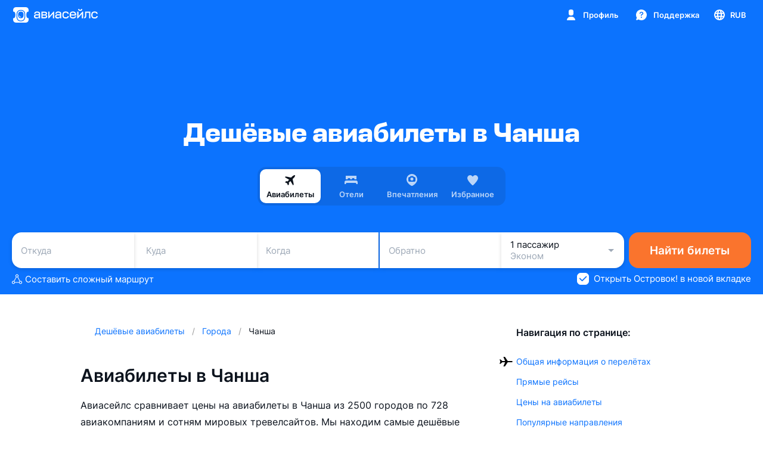

--- FILE ---
content_type: text/css; charset=utf-8
request_url: https://static.aviasales.com/selene-static/entrypoint/explore/web2app.e2d44a3352f31e8e.css
body_size: 5674
content:
:not(#\#).s__Zfj5p_eY4XclmvPH{z-index:10005}:not(#\#).s__kECIN0kmvs0SgomI{justify-content:center;display:flex}:not(#\#).s__k1vXe4jNEPwxAaf6{margin:0 0 16px}:not(#\#).s__kZOk2ld9YkLbwcZq{align-items:center;margin-top:24px;display:flex}:not(#\#).s__LJZc5AigTJAe2aNR{margin-top:24px;margin-bottom:16px}:not(#\#).s__j_ONPMBJIsEVtlUR{margin:0}:not(#\#).s__Gcu7cOhWMzAx1jFD{width:100%}:not(#\#).s__TE4KxJeBtUVMqGoS{flex-flow:row;justify-content:center;align-items:center;display:flex}:not(#\#).s__UmdCRKoW4QoxS1hf{flex-flow:column;justify-content:center;align-items:center;display:flex}:not(#\#).s__rvSlNAoSNYcdIV5q{background-image:url(/selene-static/entrypoint/2911177fe0c471f9.png);background-position:50%;background-repeat:no-repeat;background-size:64px;width:64px;height:64px}@media only screen and (-webkit-min-device-pixel-ratio:2),only screen and (min--moz-device-pixel-ratio:2),only screen and (-o-min-device-pixel-ratio:2),only screen and (min-device-pixel-ratio:2),only screen and (min-resolution:192dpi),only screen and (min-resolution:2dppx){:not(#\#).s__rvSlNAoSNYcdIV5q{background-image:url(/selene-static/entrypoint/a5945f534bcc2a0e.png)}}:not(#\#).s__P6bHb2Jio3Mk7U4J{margin:8px 0}:not(#\#).s__pO6kRUWrqkgKihbb{text-align:center;margin-bottom:24px}:not(#\#).s__VDL6MuegShToZF8x{width:280px}:not(#\#).s__spiByhwK8ngFpE8d{flex-flow:column;justify-content:center;align-items:center;padding:28px;display:flex}:not(#\#).s__MGD4jc9YqP0h11JX{width:48px;height:48px;margin-bottom:24px}:not(#\#).s__oImRzqtel2ExB3BL{margin:0 0 8px}:not(#\#).s__py3RCSijc_BVL8rY{text-align:center;margin:0 0 24px}:not(#\#).s___tdJRtK5FkgFr05z{width:280px}:not(#\#).s__dwObW1pG34QTHobb{color:var(--ink_400)}:not(#\#).s__RwtwIqUVdPgt2k3N{z-index:999}:not(#\#).s__bUxdK21Nt8McrwMg{height:138px}:not(#\#).s__pMIRJQ9ZmIImgdHT{width:568px}:not(#\#).s__viz_LgI4bOctbds7{margin-top:24px;padding:0 32px}:not(#\#).s__viz_LgI4bOctbds7 textarea:focus{border-color:var(--brand_primary_500)}:not(#\#).s__gvNBrHWzMWgWgaJZ{margin-top:8px;padding:0 32px 0 36px}:not(#\#).s__vWt43cPwWksjSQaw{background-color:var(--brand_primary_500)}:not(#\#).s__cOAwRcATYC0V3T2N{max-width:calc(100% - 64px);padding-left:36px}:not(#\#).s__xwmCkEqxHPkZremZ{flex-direction:column;align-items:center;gap:12px;margin:12px 0 48px;padding:0 32px;display:flex}div:not(#\#).s__Elka1X_W_Mw0Hwfv{padding:16px 32px 0}:not(#\#).s__d4bW7iV8EqUF4dRH{background-color:var(--brand_primary_500)}:not(#\#).s__dM7p_8SVUEOu_qiC{z-index:999}:not(#\#).s__QISbaaCPaYtpT_3s{width:568px}:not(#\#).s__WM16ceZAU3llrcZB{margin-top:24px}:not(#\#).s__WM16ceZAU3llrcZB textarea:focus{border-color:var(--brand_primary_500)}:not(#\#).s__BgtQJ8VLwOjTDXR7 br{content:"";outline:red;margin:6px;display:block}:not(#\#).s__PW7qVvJVd8wJbnX2{flex-direction:column;justify-content:space-between;padding:0 32px 48px;display:flex}:not(#\#).s__Kh2JpzgOTykKzgDT{flex-direction:column;gap:12px;display:flex}:not(#\#).s__UgEht2pHjdowg1tS{position:relative}:not(#\#).s__qzXn8CL7Q6gDBihN{min-width:100px;height:48px;color:var(--text_danger);cursor:pointer;background-color:var(--card_white_on_screen_background);border:1px solid var(--border_picture);box-shadow:var(--shadow_s);border-radius:12px;padding:13px 16px;position:absolute;top:calc(100% + 8px);overflow:hidden}:not(#\#).s__qzXn8CL7Q6gDBihN:hover:after{content:"";background-color:var(--hover_table_cell);width:100%;height:100%;display:block;position:absolute;top:0;left:0}:not(#\#).s__zxTaO1_y0ImkeO6j{z-index:10;position:absolute;top:12px;left:12px}div:not(#\#).s__w4_sKtuVqGs4QK1V{width:auto;min-width:100px;height:48px;color:var(--text_danger);cursor:pointer;background-color:var(--card_white_on_screen_background);border:1px solid var(--border_picture);box-shadow:var(--shadow_s);border-radius:12px;margin-top:7px;position:absolute;overflow:hidden}div:not(#\#).s__w4_sKtuVqGs4QK1V:hover:after{content:"";background-color:var(--hover_table_cell);width:100%;height:100%;display:block;position:absolute;top:0;left:0}:not(#\#).s__UE8ZQPZlt1cwXS_u{padding:13px 16px}:not(#\#).s__wQVh8fOyFR4IX_vL{margin-top:12px;display:flex}:not(#\#).s__wQVh8fOyFR4IX_vL.s__DrzKwMntiYM1G4ob{justify-content:flex-end}:not(#\#).s__nzbGYmzbdnkNCEFf{column-gap:8px;display:flex}:not(#\#).s__p9Pol_nmtC4j1gZ6{transform:rotate(180deg)}:not(#\#).s__lP7fq7adnQQQdOIW{--button_icon:var(--ink_800);width:36px;height:36px}:not(#\#).--night .s__lP7fq7adnQQQdOIW{--button_icon:var(--white)}:not(#\#).s__lP7fq7adnQQQdOIW.s__CBMZnZ8YOFoSGcCR{background-color:var(--brand_primary_50);border-color:var(--brand_primary_500);--button_icon:var(--brand_primary_500)}:not(#\#).s__VoWDQNygdEZx5cku{flex-direction:column;align-items:center;gap:12px;margin-top:32px;display:flex}:not(#\#).s__tr61LkA5RlYepMPb{background-color:var(--brand_primary_500)}@keyframes s__iq7tjwWaXzcCeUVh{0%{width:0}to{width:320px}}:not(#\#).s__s79tcuXwl5YEnZ37{color:var(--text_primary);background-color:var(--card_white_on_screen_background);border-radius:14px}:not(#\#).s__s79tcuXwl5YEnZ37 .s__khOS21I1ld07G27N{padding-left:20px}:not(#\#).s__s79tcuXwl5YEnZ37 .s__qHMeThCGpI_80dUm{margin-top:12px}:not(#\#).s__s79tcuXwl5YEnZ37 button.s__cORwzVHv4GwF61N4{left:8px!important}:not(#\#).s__s79tcuXwl5YEnZ37 button.s__rJ7joJSFqu0gx68F{right:8px!important}:not(#\#).s__s79tcuXwl5YEnZ37 .s__ZTTvHnqatg_N96hZ{height:130px;margin-top:16px;position:relative}:not(#\#).s__s79tcuXwl5YEnZ37 .s__CztsBeDEhwEJCZSA{width:100%;height:100%;position:absolute;top:0;left:0}:not(#\#).s__s79tcuXwl5YEnZ37 .s__zk65suyNFec3ufuP{display:flex}:not(#\#).s__s79tcuXwl5YEnZ37 .s__tIyEr0M4H9sD9u1S{width:100%;min-width:288px}:not(#\#).s__s79tcuXwl5YEnZ37 .s__YB63j9JPjksi4IN4{opacity:1}:not(#\#).s__s79tcuXwl5YEnZ37 .s__fhlbfpDeT5UxcvqQ{opacity:0;transition:opacity .2s cubic-bezier(.65,0,.35,1)}:not(#\#).s__s79tcuXwl5YEnZ37 .s__eVkvEiSMkk_0GTkK{opacity:0}:not(#\#).s__s79tcuXwl5YEnZ37 .s__dMbIQArr3_8FFxE4{opacity:1;transition:opacity .2s cubic-bezier(.65,0,.35,1) .1s}:not(#\#).s__s79tcuXwl5YEnZ37 .s__N2ZG6nxteCQHGIOd{animation-name:s__iq7tjwWaXzcCeUVh;animation-duration:.2s;animation-timing-function:cubic-bezier(.65,0,.35,1)}:not(#\#).s__LNppPcjxvm0_SreP{flex-direction:column;gap:32px;padding:0 20px;display:flex}@media (min-width:768px){:not(#\#).s__LNppPcjxvm0_SreP{padding:0 40px}}:not(#\#).s__j1M4E42924UuQ4nq{flex-direction:column;gap:12px;padding-left:4px;display:flex}:not(#\#).s__oMRJGvOjmCgGErWo{color:var(--text_secondary)}:not(#\#).s__oMRJGvOjmCgGErWo.s__Jqc9s5qJ9cnPj9_d{color:var(--text_brand);cursor:pointer;align-items:center;gap:4px;display:flex}:not(#\#).s__oMRJGvOjmCgGErWo.s__Jqc9s5qJ9cnPj9_d:hover{opacity:.6}:not(#\#).s__CdJhyk3Lim0VIfaH{flex-shrink:0}:not(#\#).s__NtCW4zOzzgMUv4Ds{flex-direction:column;gap:12px;display:flex}:not(#\#).s__LBeuVHwrg0YvPX_w{grid-template-columns:repeat(2,1fr);gap:12px;display:grid}:not(#\#).s__LBeuVHwrg0YvPX_w>.s__zCPKOgB1gU0z0rdl:last-child:nth-child(odd){grid-column:span 2}:not(#\#).s__zCPKOgB1gU0z0rdl{border-radius:16px;padding:36px 16px 16px;position:relative}:not(#\#).s__zCPKOgB1gU0z0rdl:nth-child(odd) .s__A56Ri2o5lfYuayaH{transform:rotate(-4deg)}:not(#\#).s__zCPKOgB1gU0z0rdl:nth-child(2n) .s__A56Ri2o5lfYuayaH{transform:rotate(4deg)}:not(#\#).s__gSEn56OVCwswftil{margin-top:4px}:not(#\#).s__RIom9ZfgnkRLOoYC{background-color:var(--red_shading)}:not(#\#).s__RIom9ZfgnkRLOoYC .s__A56Ri2o5lfYuayaH{background-color:var(--accent_red_500)}:not(#\#).s__NqhQs6GGOEkTPmMC{background-color:var(--card_info_green_background)}:not(#\#).s__NqhQs6GGOEkTPmMC .s__A56Ri2o5lfYuayaH{background-color:var(--accent_green_500)}:not(#\#).s__hmRHb9ytoWseX2gb{background-color:var(--card_gray_on_card_background)}:not(#\#).s__hmRHb9ytoWseX2gb .s__A56Ri2o5lfYuayaH{background-color:var(--accent_fog_500)}:not(#\#).s__A56Ri2o5lfYuayaH{border:3px solid var(--white);width:39px;height:39px;box-shadow:var(--shadow_s);border-radius:12px;justify-content:center;align-items:center;display:flex;position:absolute;top:-13px}:not(#\#).s__oUAF5l_pq0glvjpS{width:24px;height:24px}:not(#\#).s__ENY7IzBpQoc3i0LY{flex-direction:column;gap:12px;display:flex}:not(#\#).s__F7naQ1f8oFEbcQye{background-color:var(--card_gray_on_card_background);border-radius:16px;padding:12px}:not(#\#).s__GpXjK4s1s2Y_iBwe{align-items:center;gap:8px;margin-bottom:8px;display:flex}:not(#\#).s__RQjQ3BLpNE4XBFzb{flex-shrink:0}:not(#\#).s__FNxm4BKtV7k7Vbmv{cursor:pointer;align-self:stretch;align-items:center;gap:12px;min-height:48px;padding:12px 24px;display:flex;position:relative}:not(#\#).s__CSrh1LX4W7AOPhux{object-fit:cover;border:1px solid var(--black_alpha_8);border-radius:4px;flex-shrink:0;width:24px;height:24px;overflow:hidden}:not(#\#).s__FNxm4BKtV7k7Vbmv svg{color:var(--icon_brand);flex-shrink:0;margin-left:auto}:not(#\#).s__SPAuyLCD5JEOTLQe{flex-direction:column;gap:8px;height:100%;display:flex}:not(#\#).s__i7Euq482nMcBsyub{border-bottom:1px solid var(--black_alpha_8);padding:0 16px 12px}:not(#\#).s__tngn9dAtbiEDc3tD{flex-direction:column;display:flex;overflow-y:auto}@media (min-width:768px){:not(#\#).s__tngn9dAtbiEDc3tD{max-height:463px}}:not(#\#).s__AUYCiPmoYEg1jqBR{background-color:var(--card_gray_on_card_background);border-radius:16px;align-items:center;gap:12px;margin:12px 16px 16px;padding:16px;display:flex}.s__zaZzVqvgLRYWmunY{--search-input-background:var(--black_alpha_8);--search-input-background-hover:var(--black_alpha_12);--clear-button-icon-color:var(--black_alpha_72);--clear-button-icon-background:var(--black_alpha_8)}.--night .s__zaZzVqvgLRYWmunY{--search-input-background:var(--white_alpha_8);--search-input-background-hover:var(--white_alpha_12);--clear-button-icon-color:var(--white);--clear-button-icon-background:var(--white_alpha_16)}.s__nPUx_5F9lcHfYbKu{background-color:var(--search-input-background);border-radius:8px;transition-property:background-color,opacity;transition-duration:.5s;transition-timing-function:cubic-bezier(.33,.96,.49,1.01);display:block;position:relative}.s__nPUx_5F9lcHfYbKu:hover{background-color:var(--search-input-background-hover)}.s__omVLYYY6akw5ZmJV{width:100%;min-height:36px;color:var(--ink_800-graphite_50);text-overflow:ellipsis;white-space:nowrap;border-radius:inherit;-webkit-appearance:none;font-size:15px;font-family:var(--text-font-family);background-color:transparent;border:0;padding:9px 44px 9px 36px;font-size:15px;font-weight:400;line-height:19px;position:relative;overflow:hidden}.s__omVLYYY6akw5ZmJV:focus{outline:0}.s__omVLYYY6akw5ZmJV::-webkit-input-placeholder{color:var(--ink_400-graphite_300);opacity:1}.s__omVLYYY6akw5ZmJV::-ms-input-placeholder{color:var(--ink_400-graphite_300);opacity:1}.s__omVLYYY6akw5ZmJV::placeholder{color:var(--ink_400-graphite_300);opacity:1}.s__omVLYYY6akw5ZmJV::-ms-clear{display:none}.s__xXc7pDyge7svndyk{height:100%;color:var(--ink_400-graphite_300);align-items:center;display:flex;position:absolute;left:6px}.s__uqLTZGHv33gCVA_E{align-items:center;height:100%;display:flex;position:absolute;top:0;right:8px}.s__uqLTZGHv33gCVA_E .s__cL3pDn4oif0UkqDG{width:20px;height:20px}.s__uqLTZGHv33gCVA_E .s__cL3pDn4oif0UkqDG .s__ToP2At5w2EuGSQSi{width:12px;height:12px}:not(#\#).s__XoHumm3QIMY9l1R3:hover{background-color:var(--hover_table_cell);border-radius:12px;transition-property:background-color;transition-duration:.15s;transition-timing-function:cubic-bezier(.33,.96,.49,1.01)}:not(#\#).s__UfgFbi0EEmEbFGnX{padding:0}:not(#\#).s__VEoJT7Gtvc8MDlNo{padding:16px 12px 16px 16px}:not(#\#).s__jhxZLskLmEnCZzxQ,:not(#\#).s__jv3MvPlEqdU6jnQ2{align-self:stretch;align-items:center;display:flex}div:not(#\#).s__JLSqAoTlVgFxaw3P{align-self:stretch;align-items:center;padding:0;display:flex}:not(#\#).s__KDGwdoa2SnoSkq3t{padding:12px 0}:not(#\#).s__KDGwdoa2SnoSkq3t b,:not(#\#).s__KDGwdoa2SnoSkq3t strong{font-weight:600}:not(#\#).s__yprl3HXNXuwtTeAU{font-weight:500}:not(#\#).s__Z9l0ce_n5AbN39fO{width:16px;height:16px}:not(#\#).s__suQaJVKE4pIWTHOA{color:var(--icon_default)}:not(#\#).s__AqteU9cDz8HWjp2P{transform:rotate(180deg)}:not(#\#).s__zwTB5AY1H0siU_mG{cursor:pointer}:not(#\#).s__cmfBZsJvPy8B1rzL{padding:0 16px 12px 44px}:not(#\#).s__buq5aBIQj0o53EBN{color:var(--text_secondary)}:not(#\#).s__vdRadpdLqFIY_bud{align-self:flex-start;padding-top:12px}:not(#\#).s__iPcX9WtRJN8Qk2wV{color:var(--text_secondary);padding:0 40px}:not(#\#).s__FNaij7G444k5avmi{align-items:center;gap:6px;display:flex}:not(#\#).s__xSpX0GQwDAsN5z6f{padding:0 16px}:not(#\#).s__YAi7vHk8knUJeBOt{flex-flow:column;justify-content:center;align-items:center;padding:28px;display:flex}:not(#\#).s__BjCLXmg4gUwGIwzX{width:48px;height:48px;margin-bottom:24px}:not(#\#).s__jNErqsCx17QgNMNp{margin:0 0 8px}:not(#\#).s__h3DHSQEzaJ4Mzbbz{text-align:center;margin:0 0 24px}:not(#\#).s__YPZPKlNxeGwPfckF{width:280px}:not(#\#).s__Zao41OgZR9M37BhY{position:relative}:not(#\#).s__IUR3eSag2Qcv0mMC .s__Zao41OgZR9M37BhY:not(:last-child):after{content:"";background-color:var(--ink_150-graphite_500);width:calc(100% - 60px);height:1px;position:absolute;bottom:0;left:calc(50% + 14px);transform:translate(-50%)}:not(#\#).s__vF1rMEecaS89kldV{z-index:999}div:not(#\#).s__dto546rYykUoQbPj{background-color:unset;padding:0 16px}div:not(#\#).s__VEI9V6EVAvcT2FaD{width:480px}:not(#\#).s__bnyouFnFvfEA1kww{align-items:center;display:flex}:not(#\#).s__s5kaHM1Ip3k3FQCA{flex-direction:column;gap:32px;padding:0 16px;display:flex}@media (min-width:768px){:not(#\#).s__s5kaHM1Ip3k3FQCA{padding:0 28px}}:not(#\#).s__ZrnfwBjthFoXguaS{margin-bottom:8px;padding-left:16px}:not(#\#).s__u6gFwPOJj2ofhqBZ{flex-direction:column;gap:32px;width:100%;display:flex}:not(#\#).s__bnyouFnFvfEA1kww{padding-bottom:48px}:not(#\#).s__GZGmtuMgfEzjc3jR{flex-direction:column;flex-grow:1;row-gap:32px;padding:0 16px;display:flex}@media (min-width:768px){:not(#\#).s__GZGmtuMgfEzjc3jR{padding:0 40px}}:not(#\#).s__Qs4SfVlTtuQWZ1mT{flex-direction:row;justify-content:space-between;column-gap:12px;display:flex}:not(#\#).s__QYl1kpfuYvMwiPz1{background-color:var(--shimmering_text_deprecated);border-radius:16px;flex-grow:1;height:71px}:not(#\#).s__A7BpVzOwleEx6gPL{flex-direction:column;row-gap:32px;display:flex}:not(#\#).s__xsMYSCj7k4nJntz5{flex-direction:column;row-gap:12px;display:flex}:not(#\#).s__CYLMbzK1cnYB6yBZ{background-color:var(--shimmering_text_deprecated);border-radius:16px;width:392px;height:24px;margin-bottom:8px}:not(#\#).s__uSmpxb1kzghQbZq9{background-color:var(--shimmering_text_deprecated);border-radius:16px;height:16px}:not(#\#).s__htw7Polkp8OeYXEQ{background-color:var(--shimmering_text_deprecated);border-radius:16px;width:392px;height:16px}div:not(#\#).s__zF2RtOsNZkkgIavl a{font-weight:unset}:not(#\#).s__AYKcdXwQGKwjeL4Q{color:var(--text_secondary)}:not(#\#).s__UY2bQA_HabguW3c5{width:100%;padding:0 16px}@media (min-width:768px){:not(#\#).s__UY2bQA_HabguW3c5{align-self:flex-start;width:auto;padding-left:16px}}:not(#\#).s__Ulgu_upJNTAzJkKC{color:var(--accent_green_500)}:not(#\#).s__pDQB1SMkuq4woxDw{background-color:var(--modal_white_background);padding:60px 20px 20px;position:relative;overflow:visible}:not(#\#).s__v64zWWbysHULYq35{margin-bottom:6px;margin-left:4px}:not(#\#).s__WMdjT4ZqZaQZOKlT{white-space:pre-line;margin-bottom:20px;margin-left:4px}:not(#\#).s__owiEPMnZNUsYaalZ{box-sizing:content-box;width:60px;height:60px;color:var(--white);background:var(--brand_primary_500);border:5px solid var(--white);border-radius:20px;margin-left:4px;position:absolute;top:-24px;transform:rotate(-8deg);box-shadow:0 8px 16px rgba(0,0,0,.08)}:not(#\#).--night .s__owiEPMnZNUsYaalZ{background:var(--graphite_700);border:5px solid var(--graphite_800);box-shadow:none}:not(#\#).s__gZBe7eZea3IrJvKy{flex-direction:row;gap:12px;display:flex;position:absolute;top:12px;right:12px}:not(#\#).s__cUAiTDqotmsbz4GA{color:var(--ink_400-graphite_300);border:1px solid var(--black_alpha_12);border-radius:8px;padding:1px 5px}:not(#\#).--night .s__cUAiTDqotmsbz4GA{border:1px solid var(--white_alpha_12)}:not(#\#).s__z1mqpkFFztsr6PVJ{flex-direction:column;gap:12px;display:flex}:not(#\#).s__EUCmOZ9fxYwpoOj8{white-space:nowrap}.s__eL0W5ckpiszGCJAh{cursor:pointer;display:block;position:relative}.s__eL0W5ckpiszGCJAh input{cursor:pointer;opacity:0;width:0;height:0;position:absolute}.s__fdcBCtrL6y4o2Sjr{flex-shrink:0;display:block;position:relative;top:0;left:0}.s__fdcBCtrL6y4o2Sjr.s__Ps5K7itC5wgwyiux{background-image:url(/selene-static/entrypoint/94a48da73f7a51bc.svg);background-position:50%;border-radius:100px;width:50px;height:30px;box-shadow:inset 0 0 4px rgba(0,0,0,.3)}.s__fdcBCtrL6y4o2Sjr.s__Ps5K7itC5wgwyiux:before{z-index:3;content:"";border-radius:inherit;opacity:0;background-image:url(/selene-static/entrypoint/b3cd8f10bc0e2e27.svg);background-position:50%;width:100%;height:100%;transition-property:opacity;transition-duration:.2s;transition-timing-function:ease-in-out;display:block;position:absolute;top:0;left:0}.s__fdcBCtrL6y4o2Sjr.s__pCT4e05sB0PbySJY{will-change:transform;background-image:url(/selene-static/entrypoint/dc971dfb1693e011.svg);background-position:50%;border-radius:10px;width:32px;height:32px;overflow:hidden}.s__fdcBCtrL6y4o2Sjr.s__pCT4e05sB0PbySJY:before{z-index:3;content:"";border-radius:inherit;opacity:0;background-image:url(/selene-static/entrypoint/d0a835da6a744b09.svg);background-position:50%;width:100%;height:100%;transition-property:opacity;transition-duration:.2s;transition-timing-function:ease-in-out;display:block;position:absolute;top:0;left:0}.s__ehrkZTNF8DYQY2hg{z-index:3;background:var(--white);border-radius:20px;width:20px;height:20px;position:absolute}.s__ehrkZTNF8DYQY2hg.s__Ps5K7itC5wgwyiux{background-image:url(/selene-static/entrypoint/554fa5bcc36e9374.svg);background-position:50%;transition-property:transform,box-shadow;transition-duration:.2s;transition-timing-function:ease-in-out;top:5px;left:5px}.s__ehrkZTNF8DYQY2hg.s__Ps5K7itC5wgwyiux:before{z-index:3;content:"";border-radius:inherit;opacity:0;background-image:radial-gradient(49.25% 49.25%,#ff8742 0%,#ffd092 100%);background-position:50%;width:100%;height:100%;transition-property:opacity;transition-duration:.2s;transition-timing-function:ease-in-out;display:block;position:absolute;top:0;left:0}.s__ehrkZTNF8DYQY2hg.s__pCT4e05sB0PbySJY{transition-property:transform;transition-duration:.2s;transition-timing-function:ease-in-out;bottom:0;overflow:hidden}.s__ehrkZTNF8DYQY2hg.s__pCT4e05sB0PbySJY.s__M89P_dNrPxIEDbUy{background-image:radial-gradient(49.25% 49.25%,#ff8742 0%,#ffad25 100%);left:0;box-shadow:0 0 5px rgba(0,0,0,.25),inset 0 0 10px rgba(255,255,255,.5)}.s__ehrkZTNF8DYQY2hg.s__pCT4e05sB0PbySJY.s___PdQBJVPkyNW61za{background-image:url(/selene-static/entrypoint/554fa5bcc36e9374.svg);right:0}.s__eL0W5ckpiszGCJAh input[data-privet-kotlega]~.s__fdcBCtrL6y4o2Sjr .s__ehrkZTNF8DYQY2hg.s__pCT4e05sB0PbySJY.s__M89P_dNrPxIEDbUy{background-image:url(/selene-static/entrypoint/da4bf7f9a3cb0ac3.jpg);background-position:50%;background-size:cover}.s__eL0W5ckpiszGCJAh input:not(:checked)~.s__fdcBCtrL6y4o2Sjr:before{opacity:1}.s__eL0W5ckpiszGCJAh input:not(:checked)~.s__fdcBCtrL6y4o2Sjr.s__Ps5K7itC5wgwyiux{background-image:none}.s__eL0W5ckpiszGCJAh input:not(:checked)~.s__fdcBCtrL6y4o2Sjr .s__ehrkZTNF8DYQY2hg.s__Ps5K7itC5wgwyiux{transform:translate(0);box-shadow:0 0 5px rgba(0,0,0,.25),inset 0 0 10px rgba(255,255,255,.5)}.s__eL0W5ckpiszGCJAh input:checked~.s__fdcBCtrL6y4o2Sjr .s__ehrkZTNF8DYQY2hg.s__Ps5K7itC5wgwyiux:before{opacity:0}.s__eL0W5ckpiszGCJAh input:not(:checked)~.s__fdcBCtrL6y4o2Sjr .s__ehrkZTNF8DYQY2hg.s__pCT4e05sB0PbySJY.s__M89P_dNrPxIEDbUy{transform:translate(-2px,2px)}.s__eL0W5ckpiszGCJAh input:not(:checked)~.s__fdcBCtrL6y4o2Sjr .s__ehrkZTNF8DYQY2hg.s__pCT4e05sB0PbySJY.s___PdQBJVPkyNW61za{transform:translate(20px,20px)}.s__eL0W5ckpiszGCJAh input:checked~.s__fdcBCtrL6y4o2Sjr:before{opacity:0}.s__eL0W5ckpiszGCJAh input:checked~.s__fdcBCtrL6y4o2Sjr .s__ehrkZTNF8DYQY2hg.s__Ps5K7itC5wgwyiux{transform:translate(20px);box-shadow:inset 0 -3px 6px rgba(0,0,0,.15)}.s__eL0W5ckpiszGCJAh input:not(:checked)~.s__fdcBCtrL6y4o2Sjr .s__ehrkZTNF8DYQY2hg.s__Ps5K7itC5wgwyiux:before{opacity:1}.s__eL0W5ckpiszGCJAh input:checked~.s__fdcBCtrL6y4o2Sjr .s__ehrkZTNF8DYQY2hg.s__pCT4e05sB0PbySJY.s__M89P_dNrPxIEDbUy{transform:translate(-20px,20px)}.s__eL0W5ckpiszGCJAh input:checked~.s__fdcBCtrL6y4o2Sjr .s__ehrkZTNF8DYQY2hg.s__pCT4e05sB0PbySJY.s___PdQBJVPkyNW61za{transform:translate(2px,2px)}html.captcha-active>body{overflow:hidden}.captcha-container{z-index:1000;visibility:hidden;-webkit-user-select:none;-moz-user-select:none;-ms-user-select:none;user-select:none;background-color:rgba(26,32,40,.72);justify-content:center;align-items:center;width:calc(100vw + 2px);display:flex;position:fixed;top:0;left:0;height:100vh!important}@media (max-width:767px){.captcha-container{align-items:flex-end;padding-bottom:calc(2rem + 100vh - 100dvh)}}.captcha-container.visible,.captcha-container>.grecaptcha-badge{visibility:visible}.g-recaptcha-challenge{-webkit-user-select:none;-moz-user-select:none;-ms-user-select:none;user-select:none;justify-content:center;align-items:center;display:flex;z-index:1000!important;border:unset!important;background:0 0!important;width:100vw!important;height:100dvh!important;position:fixed!important;top:0!important;left:0%!important}.g-recaptcha-challenge>div:first-child{pointer-events:none;touch-action:none;-webkit-user-select:none;-moz-user-select:none;-ms-user-select:none;user-select:none;background-color:transparent!important}.g-recaptcha-challenge>div:last-child{background:#fff;box-shadow:0 1px 4px rgba(0,0,0,.06);position:unset!important;border:unset!important}.g-recaptcha-bubble-arrow{visibility:hidden!important}@media (max-width:767px){.g-recaptcha-challenge{align-items:flex-end;padding-bottom:2rem}}.SmartCaptcha-Shield{z-index:1000!important}.SmartCaptcha-Overlay{background:0 0!important}:not(#\#).s__vr0hVko8ik033x3K,:not(#\#).s__DznNHtA7qdgRWB3h{color:var(--card_white_on_screen_background);background:var(--card_white_on_screen_background)}
/*# sourceMappingURL=https://private-static.prod.k8s.int.avs.io/selene-source-maps/explore/web2app.e2d44a3352f31e8e.css.map*/

--- FILE ---
content_type: text/javascript; charset=utf-8
request_url: https://static.aviasales.com/selene-static/entrypoint/platform-b2aecae3885cec5559034fe277f087435435634c.50d5277aab061c63.min.js
body_size: 1146
content:
"use strict";(self.__LOADABLE_LOADED_CHUNKS__=self.__LOADABLE_LOADED_CHUNKS__||[]).push([["86657"],{52655:function(t,e,o){o.d(e,{W:function(){return $}});var r=o(31823),i=o(4865),a=o(45078),c=o(57690),s=o(81348),l=o(36718),n=o(96356),d=o(41214),w=o(94823),p=o(74666),f=o(37270);let{$isClient:u}=p.g.outputs,{$isDesktop:y}=f.o.outputs,h=(0,i.createEvent)({sid:"mq6fhg0"}),m=(0,i.createEvent)({sid:"c8zalqk0"}),{$type:v}=(0,d.y1)({setup:h}),E=(0,i.withFactory)({sid:"53cfb94w",fn:()=>(0,a.or)((0,i.withFactory)({sid:"aji311a8",fn:()=>(0,c.a)(v,"landscape-primary")}),(0,i.withFactory)({sid:"aaz0odf1",fn:()=>(0,c.a)(v,"landscape-secondary")}))}),_=(0,i.withFactory)({sid:"c5m76gyv",fn:()=>(0,a.or)((0,i.withFactory)({sid:"7tpyqez2",fn:()=>(0,c.a)(v,"portrait-primary")}),(0,i.withFactory)({sid:"6lprq1au",fn:()=>(0,c.a)(v,"portrait-secondary")}))}),k=(0,i.createStore)("up",{sid:"2cwqknk6"}),F=(0,i.withFactory)({sid:"7c685tnx",fn:()=>(0,c.a)(k,"up")}),g=(0,i.withFactory)({sid:"1my58jbz",fn:()=>(0,c.a)(k,"down")}),b=(0,i.createStore)((0,w.xP)(0,()=>window.scrollY),{sid:"6i79rkf1"});(0,i.sample)({and:[{clock:m,target:(0,i.withFactory)({sid:"8ezk3e2u",fn:()=>(0,s.i)({scrollY:b,direction:k})})}],or:{sid:"5xuhw28o"}});let A=(0,i.createEffect)(()=>{var t;let e,o,r;t=(0,i.scopeBind)(m),e=window.scrollY,o=0,r=()=>{window.cancelAnimationFrame(o),o=window.requestAnimationFrame(()=>{e===window.scrollY||10>Math.abs(window.scrollY-e)||t({direction:e<window.scrollY?"down":"up",scrollY:e=window.scrollY})})},window.addEventListener("scroll",r),()=>window.removeEventListener("scroll",r)},{sid:"3bua8lm5"});(0,i.sample)({and:[{clock:h,filter:u,target:A}],or:{sid:"5f2w47s1"}});let T=(0,i.createEvent)({sid:"d93x9q2s"}),q=(0,i.createEffect)(()=>{try{window.scrollTo({top:0,left:0,behavior:"smooth"})}catch(t){}},{sid:"b8ae581w"});(0,i.sample)({and:[{clock:T,target:q}],or:{sid:"7qr8ou6p"}});let L=(0,i.createEvent)({sid:"c2twnz26"}),Y=(0,i.createEffect)(()=>{try{window.scrollTo({top:-45,left:0})}catch(t){}},{sid:"2dcwj5o1"});(0,i.withFactory)({sid:"3b34g4sc",fn:()=>(0,l.c)({source:L,timeout:50,target:Y})});let D=(0,i.createEvent)({sid:"1cbvzkb7"}),S=(0,i.createEffect)(()=>{try{window.scrollTo({top:0,left:0})}catch(t){}},{sid:"7anwydky"});(0,i.sample)({and:[{clock:D,filter:(0,i.withFactory)({sid:"946dotc7",fn:()=>(0,n.A)(y)}),target:L}],or:{sid:"uq9e2sw"}}),(0,i.sample)({and:[{clock:D,filter:y,target:S}],or:{sid:"adfd2pgx"}});let $=(0,r.Px)({lifecycle:{start:h},importMetaUrl:"file:///home/jenkins/agent/workspace/selene/client/src/platform/services/viewport/index.ts",api:{outputs:{$lastScrollDirection:k,$lastScrollDown:g,$lastScrollUp:F,$scrollY:b,$deviceOrientation:v,$isPortraitOrientation:_,$isLandscapeOrientation:E},inputs:{smoothScrollToTop:T,scrollToTopInMobile:L,scrollToTop:D}},attachTestApi:()=>{throw Error("Test API is not available in production")}})}}]);
//# sourceMappingURL=https://private-static.prod.k8s.int.avs.io/selene-source-maps/platform-b2aecae3885cec5559034fe277f087435435634c.50d5277aab061c63.min.js.map

--- FILE ---
content_type: text/javascript; charset=utf-8
request_url: https://static.aviasales.com/selene-static/entrypoint/shared-05a75c87585a4ddd6a693f14f8870353a200f031.36427c8a70b713d3.min.js
body_size: 2994
content:
(self.__LOADABLE_LOADED_CHUNKS__=self.__LOADABLE_LOADED_CHUNKS__||[]).push([["54588"],{12074:function(e,t,n){"use strict";function r(e){return"object"==typeof e&&null!=e&&1===e.nodeType}function i(e,t){return(!t||"hidden"!==e)&&"visible"!==e&&"clip"!==e}function o(e,t){if(e.clientHeight<e.scrollHeight||e.clientWidth<e.scrollWidth){var n,r=getComputedStyle(e,null);return i(r.overflowY,t)||i(r.overflowX,t)||!!(n=function(e){if(!e.ownerDocument||!e.ownerDocument.defaultView)return null;try{return e.ownerDocument.defaultView.frameElement}catch(e){return null}}(e))&&(n.clientHeight<e.scrollHeight||n.clientWidth<e.scrollWidth)}return!1}function l(e,t,n,r,i,o,l,s){return o<e&&l>t||o>e&&l<t?0:o<=e&&s<=n||l>=t&&s>=n?o-e-r:l>t&&s<n||o<e&&s>n?l-t+i:0}function s(e,t){var n=window,i=t.scrollMode,s=t.block,a=t.inline,c=t.boundary,u=t.skipOverflowHiddenElements,d="function"==typeof c?c:function(e){return e!==c};if(!r(e))throw TypeError("Invalid target");for(var f=document.scrollingElement||document.documentElement,h=[],p=e;r(p)&&d(p);){if((p=p.parentElement)===f){h.push(p);break}null!=p&&p===document.body&&o(p)&&!o(document.documentElement)||null!=p&&o(p,u)&&h.push(p)}for(var m=n.visualViewport?n.visualViewport.width:innerWidth,g=n.visualViewport?n.visualViewport.height:innerHeight,v=window.scrollX||pageXOffset,w=window.scrollY||pageYOffset,_=e.getBoundingClientRect(),b=_.height,y=_.width,x=_.top,C=_.right,E=_.bottom,O=_.left,j="start"===s||"nearest"===s?x:"end"===s?E:x+b/2,H="center"===a?O+y/2:"end"===a?C:O,I=[],T=0;T<h.length;T++){var A=h[T],M=A.getBoundingClientRect(),N=M.height,R=M.width,k=M.top,W=M.right,L=M.bottom,S=M.left;if("if-needed"===i&&x>=0&&O>=0&&E<=g&&C<=m&&x>=k&&E<=L&&O>=S&&C<=W)break;var V=getComputedStyle(A),D=parseInt(V.borderLeftWidth,10),B=parseInt(V.borderTopWidth,10),P=parseInt(V.borderRightWidth,10),K=parseInt(V.borderBottomWidth,10),Y=0,U=0,X="offsetWidth"in A?A.offsetWidth-A.clientWidth-D-P:0,J="offsetHeight"in A?A.offsetHeight-A.clientHeight-B-K:0;if(f===A)Y="start"===s?j:"end"===s?j-g:"nearest"===s?l(w,w+g,g,B,K,w+j,w+j+b,b):j-g/2,U="start"===a?H:"center"===a?H-m/2:"end"===a?H-m:l(v,v+m,m,D,P,v+H,v+H+y,y),Y=Math.max(0,Y+w),U=Math.max(0,U+v);else{Y="start"===s?j-k-B:"end"===s?j-L+K+J:"nearest"===s?l(k,L,N,B,K+J,j,j+b,b):j-(k+N/2)+J/2,U="start"===a?H-S-D:"center"===a?H-(S+R/2)+X/2:"end"===a?H-W+P+X:l(S,W,R,D,P+X,H,H+y,y);var q=A.scrollLeft,Q=A.scrollTop;j+=Q-(Y=Math.max(0,Math.min(Q+Y,A.scrollHeight-N+J))),H+=q-(U=Math.max(0,Math.min(q+U,A.scrollWidth-R+X)))}I.push({el:A,top:Y,left:U})}return I}n.d(t,{A:function(){return s}})},81810:function(e,t,n){"use strict";n.d(t,{A:function(){return o}});var r=n(31127),i=n(70551);function o(e,t){(0,i.A)(2,arguments);var n=(0,r.A)(e),o=(0,r.A)(t);return n.getTime()===o.getTime()}},73916:function(e,t,n){var r=n(43360),i=n(30641),o=n(15389);e.exports=function(e,t){var n={};return t=o(t,3),i(e,function(e,i,o){r(n,i,t(e,i,o))}),n}},2694:function(e,t,n){"use strict";var r=n(6925);function i(){}function o(){}o.resetWarningCache=i,e.exports=function(){function e(e,t,n,i,o,l){if(l!==r){var s=Error("Calling PropTypes validators directly is not supported by the `prop-types` package. Use PropTypes.checkPropTypes() to call them. Read more at http://fb.me/use-check-prop-types");throw s.name="Invariant Violation",s}}function t(){return e}e.isRequired=e;var n={array:e,bigint:e,bool:e,func:e,number:e,object:e,string:e,symbol:e,any:e,arrayOf:t,element:e,elementType:e,instanceOf:t,node:e,objectOf:t,oneOf:t,oneOfType:t,shape:t,exact:t,checkPropTypes:o,resetWarningCache:i};return n.PropTypes=n,n}},5556:function(e,t,n){e.exports=n(2694)()},6925:function(e){"use strict";e.exports="SECRET_DO_NOT_PASS_THIS_OR_YOU_WILL_BE_FIRED"},25435:function(e,t,n){"use strict";n.d(t,{Gr:function(){return l},HT:function(){return o},MK:function(){return r},eV:function(){return i}});let r="\xa0",i="–",o="—",l="…"},9257:function(e,t,n){"use strict";n.d(t,{f:function(){return o}});var r=n(74848),i=n(96540);let o=(0,i.memo)((0,i.forwardRef)((e,t)=>{let{className:n,...i}=e;return(0,r.jsxs)("svg",{xmlns:"http://www.w3.org/2000/svg",width:24,height:24,fill:"currentColor",viewBox:"0 0 24 24","aria-hidden":!0,className:n,"data-test-id":"icon",ref:t,style:{display:"inline-block"},...i,children:[(0,r.jsx)("path",{d:"M12 17a3.33 3.33 0 0 0 3.056-2H8.944c.514 1.177 1.69 2 3.056 2M10 12a1 1 0 1 1-2 0 1 1 0 0 1 2 0M15 13a1 1 0 1 0 0-2 1 1 0 0 0 0 2"}),(0,r.jsx)("path",{fillRule:"evenodd",d:"M11 2v1.055a9 9 0 1 1-4.015 1.47l-1.04-.693 1.11-1.664L9 3.465V2zm7.71 8H12L9 8v2H5.29a7 7 0 1 0 13.42 0",clipRule:"evenodd"})]})}));o.displayName="Icon24CommonBirthCertificate",o.UIKitCoreIcon=!0,t.default=o},4092:function(e,t,n){"use strict";n.d(t,{T:function(){return o}});var r=n(74848),i=n(96540);let o=(0,i.memo)((0,i.forwardRef)((e,t)=>{let{className:n,...i}=e;return(0,r.jsx)("svg",{xmlns:"http://www.w3.org/2000/svg",width:24,height:24,fill:"currentColor",viewBox:"0 0 24 24","aria-hidden":!0,className:n,"data-test-id":"icon",ref:t,style:{display:"inline-block"},...i,children:(0,r.jsx)("path",{d:"M8.102 5.224C8 5.605 8 6.07 8 7v2c0 .93 0 1.395.102 1.777a3 3 0 0 0 2.121 2.12C10.606 13 11.07 13 12 13s1.395 0 1.777-.102a3 3 0 0 0 2.12-2.121C16 10.395 16 9.93 16 9V7c0-.93 0-1.395-.102-1.776a3 3 0 0 0-2.121-2.122C13.395 3 12.93 3 12 3s-1.395 0-1.777.102a3 3 0 0 0-2.12 2.122M11 15a6 6 0 0 0-6 6h14a6 6 0 0 0-6-6z"})})}));o.displayName="Icon24CommonPassenger",o.UIKitCoreIcon=!0,t.default=o},27512:function(e,t,n){"use strict";n.d(t,{x:function(){return o}});var r=n(74848),i=n(96540);let o=(0,i.memo)((0,i.forwardRef)((e,t)=>{let{className:n,...i}=e;return(0,r.jsx)("svg",{xmlns:"http://www.w3.org/2000/svg",width:24,height:24,fill:"currentColor",viewBox:"0 0 24 24","aria-hidden":!0,className:n,"data-test-id":"icon",ref:t,style:{display:"inline-block"},...i,children:(0,r.jsx)("path",{d:"M12 5a7 7 0 1 0 6.93 8h2.015A9.001 9.001 0 0 1 3 12a9 9 0 0 1 15-6.708V3h2v5l-1 1h-5V7h2.899A6.98 6.98 0 0 0 12 5"})})}));o.displayName="Icon24ControlsRefresh",o.UIKitCoreIcon=!0,t.default=o},259:function(e,t,n){"use strict";n.d(t,{S:function(){return l}});var r=n(74848),i=n(96540);let o=n(57726).bind({root:"s__tJvbcingwEnqCyE1"}),l=(0,i.forwardRef)((e,t)=>{let{className:n,children:i,...l}=e;return i?(0,r.jsx)("div",{className:o("root",n),ref:t,...l,children:i}):null});l.displayName="SlotSection"},50802:function(e,t,n){"use strict";n.d(t,{d:function(){return u}});var r=n(74848),i=n(96540),o=n(32485),l=n(18279),s=n(56054),a={variables:"s__At7QL0ZoJELQ5g8m",container:"s__XClSzsuOXZsBMkRw",small:"s__VSS1HJdx7TEZGNXb",medium:"s__ORukl0PujY1bDZ6Y",checkbox:"s__YY3yBb22SoAPhi7h",label:"s__pKOHhyofXEpsO9Kr",left:"s__qFCA7N2Pk6g92L4q",right:"s__uQVhDNFMeIjQeAVt"};let c=(0,i.forwardRef)((e,t)=>{let{className:n,label:i,labelPosition:c="left",innerClassName:u,size:d="medium",touchZone:f,testId:h,...p}=e;return(0,r.jsxs)("label",{className:o(a.variables,a.container,a[d],n),"data-test-id":h??"switch",children:[(0,r.jsx)("input",{type:"checkbox",ref:t,...p}),"left"===c&&(0,r.jsx)(l.J,{className:o(a.label,a[c]),children:i}),(0,r.jsx)("span",{className:o(a.checkbox,u)}),"right"===c&&(0,r.jsx)(l.J,{className:o(a.label,a[c]),children:i}),(0,r.jsx)(s.M,{...f})]})}),u=(0,i.memo)(c)}}]);
//# sourceMappingURL=https://private-static.prod.k8s.int.avs.io/selene-source-maps/shared-05a75c87585a4ddd6a693f14f8870353a200f031.36427c8a70b713d3.min.js.map

--- FILE ---
content_type: text/javascript; charset=utf-8
request_url: https://static.aviasales.com/selene-static/entrypoint/shared-9d5f25b9817fea7234a902d3406571e2cee31809.26732a61742037d2.min.js
body_size: 32132
content:
(self.__LOADABLE_LOADED_CHUNKS__=self.__LOADABLE_LOADED_CHUNKS__||[]).push([["40431"],{5377:function(e,t,r){"use strict";r.d(t,{C:function(){return i}});var a=r(74848),s=r(96540),o=r(57726);let n=r.n(o)().bind({logo:"s__OV0WL4nJBtQBIfhH"}),i=(0,s.memo)(()=>(0,a.jsxs)("svg",{className:n("logo"),xmlns:"http://www.w3.org/2000/svg",width:"228",height:"36",fill:"none",viewBox:"0 0 228 36",children:[(0,a.jsx)("path",{fill:"currentColor",d:"M122.001 7.78c-.847.835-2.114 1.197-3.783 1.197-1.664 0-2.966-.362-3.788-1.198-.846-.805-1.233-2.043-1.233-3.638v-.204h2.709v.204c0 .856.188 1.407.505 1.707l.01.01c.322.332.916.495 1.792.495.877 0 1.441-.163 1.763-.495l.01-.01c.327-.3.539-.856.539-1.707v-.204h2.709v.204c0 1.6-.421 2.838-1.233 3.638z"}),(0,a.jsx)("path",{fill:"currentColor",fillRule:"evenodd",d:"M104.31 23.875c.262-.361.44-.815.564-1.416l.04-.168h3.149l-.035.234c-.158 1.03-.45 1.911-.916 2.624-.455.74-1.015 1.32-1.708 1.758-.688.438-1.471.739-2.342.938-.906.199-1.872.265-2.926.265-1.313 0-2.471-.133-3.506-.433a6.108 6.108 0 01-2.679-1.447c-.723-.683-1.277-1.595-1.668-2.727-.392-1.105-.585-2.496-.585-4.142 0-1.681.188-3.108.58-4.244.386-1.132.94-2.074 1.663-2.788l.005-.005c.718-.672 1.605-1.177 2.644-1.477h.005a13.9 13.9 0 013.471-.428c2.441 0 4.392.632 5.833 1.91 1.416 1.295 2.124 3.246 2.124 5.83v2.39h-13.15c.019.937.167 1.716.395 2.297a3.57 3.57 0 001.05 1.483c.446.372.985.616 1.624.744.654.127 1.372.194 2.184.194.628 0 1.188-.031 1.743-.128h.009a4.18 4.18 0 001.392-.438l.005-.005h.005c.406-.179.728-.449 1.03-.82zm-7.868-9.69c-.446.335-.807.8-1.08 1.42-.252.576-.406 1.3-.455 2.227h9.893c-.015-.866-.139-1.559-.362-2.135-.242-.626-.544-1.085-.955-1.452a3.896 3.896 0 00-1.471-.744 9.185 9.185 0 00-1.951-.224c-.747 0-1.401.067-2.02.194a3.94 3.94 0 00-1.6.713z",clipRule:"evenodd"}),(0,a.jsx)("path",{fill:"currentColor",d:"M130.344 22.118c.06-.678.124-1.55.124-2.65v-8.55h13.26v16.713h-3.184V13.77h-6.986v6.09c0 2.623-.382 4.59-1.105 5.844-.742 1.314-1.955 1.926-3.594 1.926h-.703v-3.017h.198c.396 0 .708-.066.95-.204l.01-.005.005-.005c.228-.102.456-.351.634-.718.173-.362.297-.856.391-1.564zM86.584 22.072c-.124.662-.337 1.187-.6 1.584a3.465 3.465 0 01-1.015.984c-.42.244-.871.402-1.391.494a9.986 9.986 0 01-1.743.127c-.847 0-1.59-.066-2.238-.224-.668-.158-1.203-.433-1.614-.856l-.005-.005c-.446-.428-.777-1.014-1.025-1.773-.243-.754-.371-1.773-.371-3.032 0-1.289.123-2.313.371-3.133.248-.795.58-1.412 1.025-1.835l.005-.005c.41-.423.946-.703 1.614-.856a9.46 9.46 0 012.238-.255c.584 0 1.144.062 1.649.128.485.097.936.25 1.357.494.386.245.718.555 1.02.958.267.397.48.892.599 1.518l.03.163h3.188l-.044-.24c-.194-1.09-.486-2.032-.946-2.781a6.306 6.306 0 00-1.669-1.82l-.005-.004a6.923 6.923 0 00-2.312-.973 13.14 13.14 0 00-2.862-.296c-1.317 0-2.47.163-3.5.428h-.006c-1.04.3-1.955.805-2.678 1.478l-.005.005c-.723.713-1.278 1.656-1.664 2.787-.391 1.136-.58 2.563-.58 4.244 0 1.646.194 3.037.58 4.143.386 1.131.946 2.043 1.669 2.726a6.108 6.108 0 002.678 1.447c1.035.3 2.194.433 3.506.433 1.06 0 2.025-.097 2.926-.296a6.71 6.71 0 002.347-1.008c.694-.474 1.248-1.08 1.709-1.855.46-.75.752-1.692.916-2.818l.034-.234h-3.149l-.04.158zM159.186 22.072l.03-.168v.01h3.159l-.035.234c-.163 1.126-.455 2.069-.916 2.818-.46.774-1.015 1.38-1.708 1.855a6.71 6.71 0 01-2.347 1.008c-.901.2-1.867.296-2.926.296-1.312 0-2.471-.133-3.506-.433a6.109 6.109 0 01-2.679-1.447c-.722-.683-1.277-1.595-1.668-2.726-.386-1.106-.579-2.497-.579-4.143 0-1.681.188-3.108.579-4.244.386-1.131.941-2.074 1.664-2.787l.004-.005c.723-.673 1.639-1.177 2.679-1.478h.005a13.942 13.942 0 013.501-.428c1.025 0 1.961.097 2.862.296a6.885 6.885 0 012.312.973l.005.005a6.308 6.308 0 011.669 1.819c.46.749.752 1.692.945 2.782l.045.24h-3.189l-.03-.164c-.118-.626-.331-1.12-.599-1.518a3.795 3.795 0 00-1.02-.958 4.351 4.351 0 00-1.356-.494 12.648 12.648 0 00-1.649-.128c-.842 0-1.59.097-2.238.255-.669.153-1.203.433-1.614.856l-.005.005c-.446.423-.778 1.04-1.025 1.835-.248.82-.372 1.844-.372 3.133 0 1.259.129 2.278.372 3.032.247.76.579 1.345 1.025 1.773l.005.005c.411.423.945.698 1.614.856.648.158 1.391.224 2.238.224.629 0 1.188-.03 1.743-.127.52-.092.97-.25 1.391-.494.386-.245.713-.55 1.015-.984.263-.397.475-.922.599-1.584z"}),(0,a.jsx)("path",{fill:"currentColor",fillRule:"evenodd",d:"M68.689 11.835c-1.312-.948-3.134-1.406-5.407-1.406-1.09 0-2.085.097-2.926.3-.877.2-1.63.536-2.253.979l-.005.005c-.629.479-1.124 1.085-1.515 1.83-.396.748-.654 1.686-.783 2.781l-.024.23h3.09l.024-.174c.094-.637.243-1.13.48-1.523l.01-.01c.208-.398.47-.698.822-.938s.768-.397 1.283-.49c.5-.065 1.124-.127 1.807-.127 1.57 0 2.624.29 3.273.775.629.469.965 1.274.965 2.476v1.152a16.538 16.538 0 01-1.025-.052l-.123-.01h-.02c-.401 0-.807-.03-1.218-.066h-.02c-.213 0-.421-.005-.644-.015h-.02a16.31 16.31 0 00-.727-.015c-.238 0-.48-.005-.743-.015h-.045c-.277-.01-.574-.016-.891-.016-1.377 0-2.51.163-3.392.47h-.005c-.871.33-1.564.733-2.064 1.253a4.097 4.097 0 00-1.065 1.712 5.795 5.795 0 00-.262 1.793c0 .958.128 1.809.46 2.502.297.678.728 1.258 1.297 1.671.535.444 1.194.75 1.941.948.753.204 1.565.27 2.456.27 1.352 0 2.59-.234 3.699-.77a5.093 5.093 0 002.411-2.415v2.696h3.184V16.533c-.005-2.135-.688-3.74-2.025-4.698zm-1.164 9.875c-.059.76-.247 1.37-.534 1.819-.302.464-.689.83-1.159 1.07-.49.25-1.04.438-1.654.535-.624.097-1.213.127-1.842.127-1.386 0-2.386-.193-3.005-.56-.58-.341-.882-.973-.882-2.008 0-.346.03-.677.144-.968l.01-.02c.08-.28.272-.57.594-.805l.01-.01c.282-.23.748-.418 1.377-.581.618-.128 1.49-.224 2.554-.224.302 0 .614.005.946.015h.045c.346.01.713.015 1.094.015.708.03 1.49.061 2.307.092v1.503h-.005zM31.563 19.188c1.144.148 2.075.474 2.753 1.04.688.636 1.05 1.579 1.045 2.863 0 .652-.134 1.228-.332 1.768a3.555 3.555 0 01-1.005 1.452c-.46.408-1.02.75-1.679.983h-.005c-.693.24-1.475.337-2.376.337h-9.26V10.918h8.567c1.03 0 1.91.133 2.629.367h.01c.713.265 1.277.57 1.743.983.46.413.802.861 1.005 1.386a4.27 4.27 0 01.297 1.575c0 1.207-.327 2.18-.946 2.817l-.005.006c-.604.59-1.416.957-2.44 1.08v.056zm-2.51-5.417h-5.16v4.056h5.734c.862 0 1.421-.219 1.713-.6a2.55 2.55 0 00.466-1.51c0-.3-.055-.57-.12-.83-.049-.198-.172-.361-.356-.55-.188-.163-.465-.285-.841-.413a6.004 6.004 0 00-1.436-.153zm.282 11.006c.901 0 1.594-.158 2.124-.463.49-.28.753-.79.753-1.585 0-.642-.179-1.146-.525-1.564-.322-.382-1-.612-2.1-.612h-5.694v4.224h5.442z",clipRule:"evenodd"}),(0,a.jsx)("path",{fill:"currentColor",d:"M41.04 22.163V10.918h-3.188v16.713h1.871l9.794-11.123V27.63h3.184V10.918h-1.872L41.04 22.163z"}),(0,a.jsx)("path",{fill:"currentColor",fillRule:"evenodd",d:"M10.089 10.429c2.272 0 4.095.458 5.407 1.406 1.332.958 2.015 2.563 2.015 4.698v11.098h-3.184v-2.696c-.53 1.086-1.332 1.896-2.411 2.416-1.11.535-2.347.769-3.699.769-.891 0-1.703-.066-2.456-.27-.747-.199-1.406-.505-1.94-.948-.57-.413-1-.994-1.298-1.671-.332-.693-.46-1.544-.46-2.502 0-.57.064-1.182.262-1.793a4.096 4.096 0 011.064-1.712c.506-.515 1.199-.918 2.06-1.249h.005c.882-.306 2.015-.469 3.392-.469.317 0 .614.005.891.016h.045c.262.01.505.015.742.015.258 0 .5.005.728.015h.02c.223.01.43.015.644.015h.02c.416.036.822.067 1.223.067h.02l.123.009c.32.023.657.047 1.025.052v-1.162c0-1.202-.336-2.007-.965-2.476-.649-.484-1.704-.775-3.273-.775-.684 0-1.307.062-1.808.128-.52.091-.93.25-1.282.489-.351.24-.614.54-.822.937l-.005.005v.01c-.233.393-.386.887-.48 1.524l-.025.173h-3.09l.025-.229c.129-1.095.386-2.033.783-2.782.39-.744.886-1.35 1.515-1.83l.005-.004c.623-.444 1.376-.775 2.257-.973.842-.204 1.837-.301 2.927-.301zm3.703 13.1c.288-.448.47-1.06.535-1.819h.005v-1.503c-.817-.03-1.604-.061-2.307-.092-.382 0-.748-.005-1.095-.015h-.044c-.332-.01-.644-.015-.946-.015-1.064 0-1.936.096-2.555.224-.629.163-1.094.351-1.376.58l-.01.01c-.322.235-.515.526-.594.806l-.01.02c-.114.29-.144.622-.144.968 0 1.035.302 1.667.882 2.008.619.367 1.619.56 3.005.56.629 0 1.218-.03 1.842-.127a5.515 5.515 0 001.654-.535c.47-.24.861-.606 1.158-1.07z",clipRule:"evenodd"}),(0,a.jsx)("path",{fill:"currentColor",d:"M113.98 22.163V10.918h-3.184v16.713h1.867l9.794-11.123V27.63h3.183V10.918h-1.871l-9.789 11.245z"}),(0,a.jsx)("path",{fill:"url(#paint0_linear_1162_80192)",d:"M210.677 9.435h6.208V6.75h-6.208v2.685zm9.626 0h6.209V6.75h-6.204l-.005 2.685zm-32.31 18.12h21.309V17.489l-4.263 2.415 4.295-9.128h-3.019l-8.02 8.121 2.282-8.12h-3.025l-6.538 8.457v-8.458h-3.021V23.53h3.021l4.999-6.542-1.946 6.545h3.027l6.006-6.141-2.954 6.14h3.021l3.12-1.778v3.12h-18.294v2.682zm38.523 0V24.87l-10.906-4.093 10.906-1.61v-2.685l-8.222-3.021h8.222v-2.685h-15.839v2.685l10.771 3.994-10.771 1.577v2.692l8.355 3.154h-8.355v2.684l15.839-.007zm-39.865 0V24.87l-10.906-4.093 10.906-1.61v-2.685l-8.423-3.021h8.423v-2.685h-15.839v2.685l10.773 3.994-10.773 1.577v2.692l8.591 3.154h-8.591v2.684l15.839-.007z"}),(0,a.jsx)("defs",{children:(0,a.jsxs)("linearGradient",{id:"paint0_linear_1162_80192",x1:"170.812",x2:"226.516",y1:"17.156",y2:"17.156",gradientUnits:"userSpaceOnUse",children:[(0,a.jsx)("stop",{stopColor:"#E6A1BE"}),(0,a.jsx)("stop",{offset:"0.516",stopColor:"#CFB9F5"}),(0,a.jsx)("stop",{offset:"1",stopColor:"#82C0F0"})]})})]}));i.displayName="ProductLogo"},29496:function(e,t,r){"use strict";r.d(t,{C:function(){return p}});var a=r(74848),s=r(96540),o=r(38489),n=r(57726),i=r.n(n),l=r(86538),c=r(59101),d=r(19659);let u=i().bind({root:"s__SDGoHDeSRJgK6Fs4"}),p=(0,s.memo)(e=>{let{onActionButtonClick:t,actionButtonLabel:r,onCloseButtonClick:s,closeButtonLabel:n,className:i}=e,{t:p}=(0,o.useTranslation)("component_common_pay_error"),m=!!(t&&r),h=!!(s&&n),f=m?l.dk.Secondary:l.dk.Primary;return(0,a.jsxs)(c.M,{className:u("root",i),children:[(0,a.jsx)(c.M.Icon,{mod:d.a.Warning}),(0,a.jsx)(c.M.Title,{children:p("commonPayError.title")}),(0,a.jsx)(c.M.Content,{children:p("commonPayError.description")}),(0,a.jsxs)(c.M.Actions,{children:[m&&(0,a.jsx)(c.M.Action,{onClick:t,testId:"action-button",priority:l.dk.Primary,children:r}),h&&(0,a.jsx)(c.M.Action,{onClick:s,testId:"close-button",priority:f,children:n})]})]})});p.displayName="CommonPayError"},4041:function(e,t,r){"use strict";r.d(t,{Q:function(){return g}});var a=r(74848),s=r(57726),o=r.n(s),n=r(96540),i=r(81809),l=r(38489),c=r(11978),d=r(62793),u=r(30832),p=r(38309),m=r(70946),h=r(64915);let f=o().bind({root:"s__esBJr5pJZgUSWZge",content:"s__T5svIIpnnSMuW3Ur",logo:"s__FrbVNo3wi7O5nCvY",burd:"s__ATf54P_owckFXJjz",title:"s__wBS3xqXBkMkoXDgE",description:"s__AdfSFqbqn4kQFDqf",button:"s__vm0DpKYFnbI9QFNS"}),{SubscriptionExpiresDateContainer:y}=h.S.containers,g=(0,n.memo)(e=>{let{mode:t}=e,{t:r}=(0,l.useTranslation)("component_subscription_already_active"),{premiumProfilePage:s}=(0,i.useUnit)(m.i.outputs.$links);return(0,a.jsx)("section",{className:f("root"),children:(0,a.jsxs)("article",{className:f("content"),children:[(0,a.jsx)(c.f,{className:f("logo")}),(0,a.jsx)(d.E,{tag:"h2",className:f("title"),type:u.M.Title2Bold,transformOnMobile:!0,children:(0,a.jsx)(l.Trans,{ns:"component_subscription_already_active",i18nKey:`${t}.AS.title`,components:{br:(0,a.jsx)("br",{})}})}),(0,a.jsx)(d.E,{tag:"span",className:f("description"),type:u.M.Body1Paragraph,transformOnMobile:!0,children:(0,a.jsx)(l.Trans,{ns:"component_subscription_already_active",i18nKey:`${t}.AS.description`,components:{br:(0,a.jsx)("br",{}),date:(0,a.jsx)(y,{})}})}),(0,a.jsx)(p.$,{href:s,className:f("button"),children:r(`${t}.goToProfile`)})]})})})},41661:function(e,t,r){"use strict";r.d(t,{E:function(){return H}});var a=r(31823);r(65315),r(37089);var s=r(4865),o=r(96356),n=r(75936),i=r(64583),l=r(86469),c=r(24913),d=r(89423),u=r(88473),p=r(29167),m=r(77659);let h=(0,p.Record)({status:(0,p.Literal)("success"),success:(0,p.Record)({order_id:p.String,promocode_name:p.String})}),f=(0,p.Record)({status:(0,p.Literal)("payment_error"),error:(0,p.Record)({message:p.String,order_id:(0,p.Optional)(p.String)})}),y=m.To,g=m.JD,v=(0,p.Record)({status:(0,p.Union)((0,p.Literal)("unknown"),(0,p.Literal)("processing"))}),_=(0,p.Union)(h,y,g,f,v);var x=r(25598),b=r(37146),k=r(20899),P=r(19528),E=r(68854),j=r(88334);let{$commonParams:w,$headers:C}=P.l.outputs,S=(0,s.withFactory)({sid:"5vbror0z",fn:()=>(0,x.An)({name:"buy_promocode_mutation",params:(0,s.withFactory)({sid:"3wnw967h",fn:()=>(0,x.NR)()}),request:{credentials:"include",method:"POST",url:(0,E.H)({endpoint:k.P.BuyPromocode,version:2}),query:w,body:e=>e,headers:C},response:{contract:(0,b.G)(_)}})});(0,s.withFactory)({sid:"4q8jt6rp",fn:()=>(0,x.L5)(S,j.s)});let z=(0,s.createEvent)({sid:"6ey16561"}),A=(0,s.createEvent)({sid:"28qcm1vr"}),U=(0,s.createEvent)({sid:"7uql0akv"}),{requestSuccessfullyCompleted:F,contractValidationFailed:M,requestFailed:T}=(0,d.i)(S),D=(0,s.combine)({and:[i.j.outputs.$hostname,e=>{let t=l.n.MORE_3DS_RETURN_PAGE_URL;return(0,n.Gv)(t,{currentHost:e})}],or:{sid:"14qzuw6b"}});(0,s.sample)({and:[{clock:z,source:D,filter:(0,s.withFactory)({sid:"60hmv884",fn:()=>(0,o.A)(S.$pending)}),fn:(e,t)=>((e,t)=>{let{card:r,payment_context:a}=(0,u.dx)(e.card);return{card:r,payment_context:a,offer_id:e.offerId,email:e.email,return_url:t}})(t,e),target:S.start}],or:{sid:"y05ngyg"}}),(0,s.sample)({and:[{clock:A,source:D,filter:(0,s.withFactory)({sid:"4znkgpdt",fn:()=>(0,o.A)(S.$pending)}),fn:(e,t)=>({method:"apple_pay",email:t.email,offer_id:t.offerId,return_url:e,payment_context:{country_code:t.country,zip_code:t.zip,token:t.token}}),target:S.start}],or:{sid:"3we0cay1"}}),(0,s.sample)({and:[{clock:U,source:D,filter:(0,s.withFactory)({sid:"5j191dy8",fn:()=>(0,o.A)(S.$pending)}),fn:(e,t)=>({method:"google_pay",email:t.email,offer_id:t.offerId,return_url:e,payment_context:{country_code:t.country,zip_code:t.zip,token:t.token}}),target:S.start}],or:{sid:"d8j32boe"}});let{success:N,threeDs:R,threeDsV2:$,payError:B,unknownError:q}=(0,s.split)({and:[F,{success:h.guard,threeDs:y.guard,threeDsV2:g.guard,payError:f.guard,unknownError:v.guard}],or:{sid:"6ph0ubsk"}}),V=N.map(e=>({orderId:e.success.order_id,promocodeName:e.success.promocode_name})),I=R.map(u.Nx),L=$.map(u.Z1),O=B.map(e=>({orderId:e.error.order_id||null,message:e.error.message}));(0,s.sample)({and:[{clock:M,fn:e=>({name:"Buy promocode contract validation error",errorMessage:e.validationErrors,errorType:e.errorType,explanation:e.explanation,data:e.response}),target:c.z.inputs.logContractError}],or:{sid:"6pmws06u"}});let G={bankCardPaymentRequested:z,applePayPaymentRequested:A,googlePayPaymentRequested:U},K={requestFailed:T,receivedUnknownError:q,receivedPayError:O,receivedSuccess:V,receivedThreeDs:I,receivedThreeDsV2:L},H=(0,a.sR)({importMetaUrl:"file:///home/jenkins/agent/workspace/selene/client/src/product/premium/services/api_buy_promocode/index.ts",api:{outputs:K,inputs:G,internals:{}}})},59438:function(e,t,r){"use strict";r.d(t,{C:function(){return M}});var a=r(31823);r(65315),r(37089);var s=r(4865),o=r(24913),n=r(89423),i=r(25598),l=r(37146),c=r(20899),d=r(25328),u=r(19528),p=r(68854),m=r(88334),h=r(73730),f=r(29167);let y=(0,f.Record)({status:(0,f.Literal)("success"),promocode_name:(0,f.Optional)(f.String),success:(0,f.Record)({is_referral_program_enabled:(0,f.Optional)(f.Boolean),screen_type:(0,f.Union)((0,f.Literal)("default"),(0,f.Literal)("trial"),(0,f.Literal)("referral"))}),order_id:f.String}),g=(0,f.Record)({status:(0,f.Literal)("error"),order_id:f.String}),v=(0,f.Union)(y,g),{$headers:_,$commonParams:x}=u.l.outputs,b=(0,s.withFactory)({sid:"aq3o6b4o",fn:()=>(0,i.f5)({name:"check_payment_status_query",params:(0,s.withFactory)({sid:"c1n69tqn",fn:()=>(0,i.NR)()}),request:{credentials:"include",method:"GET",url:(0,p.H)({endpoint:c.P.Status,pathname:d.K.Subscriptions}),query:{source:x,fn:h.D},headers:_},response:{contract:(0,l.G)(v)}})});(0,s.withFactory)({sid:"3pos3x0j",fn:()=>(0,i.Ex)(b,{strategy:"TAKE_LATEST"})}),(0,s.withFactory)({sid:"2fdo5t6d",fn:()=>(0,i.L5)(b,m.s)});let k=(0,s.createEvent)({sid:"ab85jgpg"}),{contractValidationFailed:P,requestFailed:E,requestSuccessfullyCompleted:j}=(0,n.i)(b);(0,s.sample)({and:[{clock:k,fn:e=>({order_id:e}),target:b.start}],or:{sid:"7q5t0zt0"}});let{paymentSuccess:w,paymentError:C}=(0,s.split)({and:[j,{paymentSuccess:y.guard,paymentError:g.guard}],or:{sid:"d22gylis"}}),S=w.map(e=>({orderId:e.order_id,isReferralProgramEnabled:!!e.success.is_referral_program_enabled,promocodeName:e.promocode_name||null,screenType:"referral"===e.success.screen_type?"default":e.success.screen_type})),z=(0,s.sample)({and:[{clock:S,filter:e=>!!e.promocodeName}],or:{sid:"5bcssa48"}}),A=C.map(e=>({orderId:e.order_id}));(0,s.sample)({and:[{clock:P,fn:e=>({name:"PaymentStatusDto contract validation error",errorMessage:e.validationErrors,errorType:e.errorType,explanation:e.explanation,data:e.response}),target:o.z.inputs.logContractError}],or:{sid:"7cj2tj9u"}}),(0,s.sample)({and:[{clock:E,fn:e=>({message:"call to /status failed",payload:e}),target:o.z.inputs.warning}],or:{sid:"ad3c3x0d"}});let U={requested:k},F={requestFailed:E,paymentCompletedSuccessfully:S,promocodePaymentCompletedSuccessfully:z,paymentFailed:A},M=(0,a.sR)({importMetaUrl:"file:///home/jenkins/agent/workspace/selene/client/src/product/premium/services/api_payment_status/index.ts",api:{outputs:F,inputs:U,internals:{}}})},53912:function(e,t,r){"use strict";r.d(t,{f:function(){return D}});var a,s=r(31823);r(65315),r(37089);var o=r(4865),n=((a=n||{}).Idle="idle",a.Processing="processing",a.ReceivedSuccess="received_success",a.ReceivedThreeDs="received_three_ds",a.BadResponse="bad_response",a.Fail="fail",a),i=r(77659),l=r(88473),c=r(24913),d=r(89423),u=r(25598),p=r(37146),m=r(29167),h=r(20899),f=r(25328),y=r(19528),g=r(68854),v=r(88334);let _=(0,m.Record)({status:(0,m.Literal)("success"),success:(0,m.Record)({order_id:m.String,is_referral_program_enabled:(0,m.Optional)(m.Boolean),screen_type:(0,m.Union)((0,m.Literal)("default"),(0,m.Literal)("trial"),(0,m.Literal)("referral"))})}),{$headers:x,$commonParams:b}=y.l.outputs,k=(0,o.withFactory)({sid:"6f1pqrfl",fn:()=>(0,u.f5)({name:"three_ds_v2_query",params:(0,o.withFactory)({sid:"298poyb3",fn:()=>(0,u.NR)()}),request:{credentials:"include",method:"POST",url:(0,g.H)({endpoint:h.P.ThreeDsV2,pathname:f.K.Subscriptions}),body:e=>e,query:b,headers:x},response:{contract:(0,p.G)((0,m.Union)(i.To,_))}})});(0,o.withFactory)({sid:"8cdq1gmb",fn:()=>(0,u.Ex)(k,{strategy:"TAKE_LATEST"})}),(0,o.withFactory)({sid:"arplr2sw",fn:()=>(0,u.L5)(k,v.s)});let P=(0,o.createStore)(n.Idle,{sid:"1eju7bl4"}),E=(0,o.createApi)({and:[P,{idle:()=>n.Idle,processing:()=>n.Processing,receivedSuccess:()=>n.ReceivedSuccess,receivedThreeDs:()=>n.ReceivedThreeDs,badResponse:()=>n.BadResponse,fail:()=>n.Fail}],or:{sid:"9wjlhcdh"}}),j=(0,o.createEvent)({sid:"7ad8pmtq"}),{requestSuccessfullyCompleted:w,requestFailed:C,contractValidationFailed:S}=(0,d.i)(k);(0,o.sample)({and:[{clock:j,fn:e=>({order_id:e}),target:[k.start,E.processing]}],or:{sid:"b69pwja"}});let{threeDs:z,success:A}=(0,o.split)({and:[w,{threeDs:i.To.guard,success:_.guard}],or:{sid:"bibpyn3i"}}),U=A.map(e=>({orderId:e.success.order_id,isReferralProgramEnabled:e.success.is_referral_program_enabled,screenType:"referral"===e.success.screen_type?"default":e.success.screen_type})),F=z.map(l.Nx);(0,o.split)({and:[{source:k.$status,match:e=>e,cases:{initial:E.idle,pending:E.processing,done:E.receivedSuccess,fail:E.fail}}],or:{sid:"4vbibm72"}}),(0,o.sample)({and:[{clock:z,target:E.receivedThreeDs}],or:{sid:"wjcfu7s"}}),(0,o.sample)({and:[{clock:S,target:E.badResponse}],or:{sid:"15q9bfip"}}),(0,o.sample)({and:[{clock:C,fn:e=>({message:"call to /three_ds_v2 failed",payload:e}),target:c.z.inputs.warning}],or:{sid:"56rer48e"}}),(0,o.sample)({and:[{clock:S,fn:e=>({name:"PaymentThreeDsDto | PaymentThreeDsV2SuccessDto validation error",errorMessage:e.validationErrors,errorType:e.errorType,explanation:e.explanation,data:e.response}),target:c.z.inputs.logContractError}],or:{sid:"cmbzkthr"}});let M={requested:j},T={receivedSuccess:U,receivedThreeDs:F,completedWithBadResponse:S,$state:P,requestFailed:C},D=(0,s.sR)({importMetaUrl:"file:///home/jenkins/agent/workspace/selene/client/src/product/premium/services/api_three_ds_v2/index.ts",api:{outputs:T,inputs:M,internals:{query:k}}})},74293:function(e,t,r){"use strict";r.d(t,{U:function(){return eL}});var a,s=r(31823),o=r(74848),n=r(96540),i=r(57726),l=r.n(i),c=r(38489),d=r(38309),u=r(86538),p=r(88051);let m=l().bind({"apple-pay-button":"s__hIVn_8eMo9kvPV72","inner-wrapper":"s__I7Q7hefWPbML_l7k",icon:"s__IsWNdwcV3yAeT_lQ"}),h=(0,n.memo)(e=>{let{onClick:t}=e;return(0,o.jsx)(d.$,{onClick:t,className:m("apple-pay-button"),mod:u.tp.Custom,size:u.Mp.M,children:(0,o.jsx)("div",{className:m("inner-wrapper"),children:(0,o.jsx)(c.Trans,{ns:"widget_premium_marketing_pay",i18nKey:"applePayButton",components:{applePayIcon:(0,o.jsx)(p.o,{className:m("icon")})}})})})});h.displayName="ApplePayButton",r(65315),r(37089);var f=r(4865),y=r(57690),g=r(79004),v=r(64583),_=r(24913),x=r(89423),b=r(25598),k=r(37146),P=r(20899),E=r(19528),j=r(68854),w=r(88334),C=r(29167);let S=(0,C.Record)({status:(0,C.Literal)("success"),success:(0,C.Dictionary)(C.Unknown)}),{$commonParams:z,$headers:A}=E.l.outputs,U=(0,f.withFactory)({sid:"jboc3p",fn:()=>(0,b.An)({name:"apple_pay_mutation",params:(0,f.withFactory)({sid:"dnay7mbo",fn:()=>(0,b.NR)()}),request:{credentials:"include",method:"POST",url:(0,j.H)({endpoint:P.P.ApplePay}),body:e=>e,query:z,headers:A},response:{contract:(0,k.G)(S)}})});(0,f.withFactory)({sid:"69qzbb2k",fn:()=>(0,b.L5)(U,w.s)});let F=(0,f.createEvent)({sid:"5k84h8su"}),{requestSuccessfullyCompleted:M,requestFailed:T,contractValidationFailed:D}=(0,x.i)(U);(0,f.sample)({and:[{clock:F,source:v.j.outputs.$hostname,fn:(e,t)=>({initiative:"web",validation_url:t,initiative_context:e}),target:U.start}],or:{sid:"qymmiuu"}}),(0,f.sample)({and:[{clock:D,fn:e=>({name:"ApplePayValidationSuccessDto validation failed",errorMessage:e.validationErrors,errorType:e.errorType,explanation:e.explanation,data:e.response}),target:_.z.inputs.logContractError}],or:{sid:"1fv49t3e"}});let N={applePayValidationSuccessDtoStub:{status:"success",success:{test:"123",kek:111}}},R=U,$={requested:F},B={requestFailed:T,requestSuccessfullyCompleted:M},q={mutation:R,stubs:{...N}},V=(0,s.sR)({importMetaUrl:"file:///home/jenkins/agent/workspace/selene/client/src/product/premium/services/api_apple_pay/index.ts",api:{outputs:B,inputs:$,internals:q}});var I=r(83595),L=r(1249),O=r(3385);let G=["amex","masterCard","visa"],K=["supports3DS"],H=(0,f.createStore)("Авиасейлс ЕЩЁ",{sid:"anzu62yy"});var W=((a=W||{}).IsNotSupported="apple_pay_is_not_supported",a),J=r(74666);let Q=(0,f.createStore)(null,{sid:"5ua8jzb7"}),Y=(0,f.createEvent)({sid:"4ltzlt98"}),Z=(0,f.createEvent)({sid:"85ku4aab"}),X=(0,f.createEvent)({sid:"7x5y93u"}),ee=(0,f.createEvent)({sid:"7asyfmn1"}),et=(0,f.createEvent)({sid:"37aa5ggn"}),er=(0,f.createEvent)({sid:"ctsq3dmn"}),ea=(0,f.createEvent)({sid:"7o9x4apl"}),es=(0,f.createEvent)({sid:"3eoq8oml"}),eo=(0,f.createEffect)(()=>!!("http"!==window.location.protocol&&window.ApplePaySession?.canMakePayments()),{sid:"4s6ac036"}),en=(0,f.createEffect)(e=>{if(!window.ApplePaySession)throw Error(W.IsNotSupported);return new window.ApplePaySession(6,e)},{sid:"2z1iugsl"}),ei=(0,f.createEffect)(e=>{e.abort()},{sid:"3hf43csy"}),el=(0,f.createEffect)(e=>{let{session:t,validationResponse:r}=e;t.completeMerchantValidation(r.success)},{sid:"41gyi7i9"}),ec=(0,f.createEffect)(e=>{e.onvalidatemerchant=Z,e.onpaymentauthorized=Y},{sid:"6h3k7oot"}),ed=(0,f.createEffect)(e=>{e.begin()},{sid:"2exyjxzn"}),eu=(0,f.createEffect)(e=>{e.completePayment(e.STATUS_SUCCESS)},{sid:"4svfyhaj"}),ep=(0,f.createEffect)(e=>{e.completePayment(e.STATUS_FAILURE)},{sid:"usgfxe8"}),em=eo.doneData,eh=eu.doneData,ef=ep.doneData,ey=en.fail;(0,f.sample)({and:[{clock:X,filter:J.g.outputs.$isClient,target:eo}],or:{sid:"53mn8139"}}),(0,f.sample)({and:[{clock:ee,filter:J.g.outputs.$isClient,target:en}],or:{sid:"3pzhdsc4"}}),(0,f.sample)({and:[{clock:en.doneData,target:Q}],or:{sid:"6hz76mui"}}),(0,f.sample)({and:[{clock:et,source:Q,filter:Boolean,target:ei}],or:{sid:"52lcbhi4"}}),(0,f.sample)({and:[{clock:ei.done,target:es}],or:{sid:"cs0p9f9h"}}),(0,f.sample)({and:[{clock:er,source:Q,filter:Boolean,fn:(e,t)=>({session:e,validationResponse:t}),target:el}],or:{sid:"5zxrkz62"}}),(0,f.sample)({and:[{clock:Q.updates,filter:Boolean,target:ec}],or:{sid:"6ix1qy0r"}}),(0,f.sample)({and:[{clock:ec.done,source:Q,filter:Boolean,target:ed}],or:{sid:"dltno3xr"}}),(0,f.sample)({and:[{clock:ea,source:Q,filter:Boolean,target:eu}],or:{sid:"b1xv5bpc"}}),(0,f.sample)({and:[{clock:es,source:Q,filter:Boolean,target:ep}],or:{sid:"cud8uqci"}}),(0,f.sample)({and:[{clock:en.failData,fn:e=>({message:"Can't create ApplePay session",payload:e}),target:_.z.inputs.error}],or:{sid:"9y3rz21w"}}),(0,f.sample)({and:[{clock:el.failData,fn:e=>({message:'"complete merchant validation" unexpected failed',payload:e}),target:_.z.inputs.error}],or:{sid:"6oh3xfgk"}}),(0,f.sample)({and:[{clock:ec.failData,fn:e=>({message:"add ApplePay handlers failed",payload:e}),target:_.z.inputs.error}],or:{sid:"dxzp0wjv"}}),(0,f.sample)({and:[{clock:ed.failData,fn:e=>({message:"ApplePay session begin() method failed",payload:e}),target:_.z.inputs.error}],or:{sid:"9a9vykan"}}),(0,f.sample)({and:[{clock:eu.failData,fn:e=>({message:"complete apple pay method call failed",payload:e}),target:_.z.inputs.error}],or:{sid:"735gh2n8"}}),(0,f.sample)({and:[{clock:ep.failData,fn:e=>({message:"failureApplePayFx failed",payload:e}),target:_.z.inputs.error}],or:{sid:"anvz3gqs"}});let eg=X,ev=ee,e_=et,ex=er,eb=ea,ek=em,eP=Y,eE=Z,ej=eh,ew=ey,eC=(0,f.createEvent)({sid:"1dywdgpy"}),eS=(0,f.createEvent)({sid:"d16ux2l"}),ez=(0,f.createEvent)({sid:"dgt8i9m5"}),eA=(0,f.merge)([ew,V.outputs.requestFailed,I.G.outputs.applePayResult.fail,I.G.outputs.applePayResult.error],{sid:"5340yjas"}),eU=I.G.outputs.applePayResult.success.map(e=>e.screenType),eF=ej,eM=I.G.outputs.applePayResult.alreadyActive,eT=I.G.outputs.applePayResult.invalidPromocode,eD=(0,f.withFactory)({sid:"905oy7fc",fn:()=>(0,y.a)(L.x.outputs.appleGooglePaymentsFlag.$value,"show")}),eN=(0,f.createStore)(!1,{sid:"559lrx1r"}),eR=(0,f.withFactory)({sid:"5zorj1f9",fn:()=>(0,g.U)(eD,eN)}),e$=(0,f.createStore)(null,{sid:"5yjbeawb"}),eB=(0,f.combine)({and:[O.G.outputs.$market,e=>e.toUpperCase()],or:{sid:"bf7ecf81"}}),eq=(0,f.createStore)(!1,{sid:"6645unwo"}).on(eS,()=>!0).reset(ez,eF,eM,eT,I.G.outputs.applePayResult.error,I.G.outputs.applePayResult.fail,V.outputs.requestFailed);(0,f.sample)({and:[{clock:eC,target:eg}],or:{sid:"6gdjr2n9"}}),(0,f.sample)({and:[{clock:ek,target:eN}],or:{sid:"68u16koa"}}),(0,f.sample)({and:[{clock:eS,source:{label:H,countryCode:eB},filter:eR,fn:(e,t)=>{let{label:r,countryCode:a}=e,{price:s}=t;return(e=>{let{price:t,countryCode:r,label:a}=e;return{countryCode:r,currencyCode:t.currencyCode.toUpperCase(),supportedNetworks:G,merchantCapabilities:K,total:{label:a,amount:t.value.toString(),type:"final"}}})({price:s,countryCode:a,label:r})},target:ev}],or:{sid:"9oe0617g"}}),(0,f.sample)({and:[{clock:eS,filter:eR,fn:e=>{let{email:t,offerId:r,promocode:a}=e;return{email:t,offerId:r,promocode:a}},target:e$}],or:{sid:"cuiadvnh"}}),(0,f.sample)({and:[{clock:eP,source:e$,filter:Boolean,fn:(e,t)=>{let{payment:r}=t;return(e=>{let{params:t,paymentAuthorizedData:r}=e;return{...t,country:null,zip:null,promocode:t.promocode||null,token:JSON.stringify(r)}})({params:e,paymentAuthorizedData:r})},target:I.G.inputs.startApplePay}],or:{sid:"9azqi639"}}),(0,f.sample)({and:[{clock:eE,fn:e=>e.validationURL,target:V.inputs.requested}],or:{sid:"b242um8n"}}),(0,f.sample)({and:[{clock:V.outputs.requestSuccessfullyCompleted,fn:e=>e,target:ex}],or:{sid:"6f5mwyk4"}}),(0,f.sample)({and:[{clock:I.G.outputs.applePayResult.success,target:eb}],or:{sid:"4cnjdald"}}),(0,f.sample)({and:[{clock:[I.G.outputs.applePayResult.invalidPromocode,I.G.outputs.applePayResult.alreadyActive,I.G.outputs.applePayResult.error,I.G.outputs.applePayResult.fail,V.outputs.requestFailed],target:e_}],or:{sid:"35pk16e"}});let eV={components:{ApplePayButton:h},start:eS,reset:ez},eI={$canUseApplePay:eR,applePaySessionFailures:eA,completedSuccessfully:eF,completedWithAlreadyActive:eM,completedWithInvalidPromocode:eT,successScreenTypeReceived:eU,$isProcessing:eq},eL=(0,s.sR)({importMetaUrl:"file:///home/jenkins/agent/workspace/selene/client/src/product/premium/services/apple_pay/index.ts",lifecycle:{start:{$isApplePayAvailable:eN,$isApplePayEnabled:eD,init:eC,$paymentData:e$}.init},api:{inputs:eV,outputs:eI}})},87835:function(e,t,r){"use strict";r.d(t,{K:function(){return eQ}});var a,s,o,n,i,l=r(74848),c=r(96540),d=r(38489),u=r(38309),p=r(86538),m=r(46505);let h=(0,c.memo)(e=>{let{isProcessing:t,isFreePayment:r,isTrialPayment:a,price:s,formId:o}=e,{t:n}=(0,d.useTranslation)("service_bank_card_form"),i=`paymentSubmitButton.${a?"trial":"default"}`;return(0,l.jsxs)(u.$,{size:p.Mp.M,mod:p.tp.More,type:"submit",spinner:t?"spinnerOnly":null,disabled:t,testId:r?"apply-promo-code":"pay-button",form:o,children:[!r&&(0,l.jsx)(u.$.Icon,{children:(0,l.jsx)(m.y,{})}),(0,l.jsxs)(u.$.Label,{children:[!r&&s&&(0,l.jsx)(d.Trans,{ns:"service_bank_card_form",i18nKey:i,components:{price:s}}),r&&n("freePaymentSubmitButton")]})]})});var f=r(81809),y=r(18060);r(65315),r(12840);var g=r(4865),v=r(86616),_=r.n(v),x=r(54623),b=((a=b||{}).Number="number",a.Holder="holder",a.Expires="expires",a.SecurityCode="securityCode",a.Country="country",a.ZIPCode="zipCode",a),k=((s=k||{}).Required="required",s.MinLength="min_length",s.WrongCardNumber="wrong_card_number",s.OnlyLatin="only_latin",s.ExpiresDateInvalid="expires_date_invalid",s.CardExpired="card_expired",s.MirCardInvalid="mir_card_invalid",s),P=r(17851);r(37089);var E=r(85287),j=r(73579),w=r.p+"d7e6a321e79fc127.svg",C=r.p+"4611dc644ab9cb3c.svg",S=r.p+"dde24d3dd1dadb81.svg",z=r.p+"0e09558fefc0d2a6.svg",A=((o={}).Visa="visa",o.Mastercard="mastercard",o.Maestro="maestro",o.Mir="mir",o);let U={[A.Mastercard]:w,[A.Maestro]:C,[A.Visa]:S,[A.Mir]:z};var F=r(88473);let M=/\D+/g,T=e=>({label:e.name,value:e.iata}),D=(0,g.createEvent)({sid:"25l5h8ng"}),N=(0,g.createEvent)({sid:"c7jbxh1n"}),R=(0,g.createEvent)({sid:"1derhjye"}),$=(0,g.createStore)("",{sid:"2s95e7f2"}),B=(0,g.createStore)(null,{sid:"6gxrngpz"}),q=B.map(e=>e?.card?.type??null).map(e=>e&&U[e]||null),V=B.map(e=>e?.card?.gaps??null),I=(0,g.combine)({and:[$,V,(e,t)=>((e,t)=>{void 0===t&&(t=[4,8,12]);let r=e.replace(M,""),a="",{length:s}=r;for(let r=0;r<s;r+=1){let o=r+1;a+=e[r],t.includes(o)&&r!==s-1&&(a+=" ")}return a})(e,t??void 0)],or:{sid:"91v5221a"}}),L=(0,g.createStore)(null,{sid:"55ucr9i2"}),O=(0,g.createEffect)(F.s1.cardNumberValidator,{sid:"64wmd0fs"});(0,g.sample)({and:[{source:D,fn:e=>e.replace(M,"").replace(RegExp(" ","g"),""),target:[$,O]}],or:{sid:"3zmr4bm6"}}),(0,g.sample)({and:[{clock:O.doneData,target:B}],or:{sid:"cx6g5ctl"}}),(0,g.sample)({and:[{clock:[N,R],source:$,fn:(0,E.m)([[j.y.required,k.Required],[F.s1.wrongCardNumber,k.WrongCardNumber]]),target:L}],or:{sid:"91f9da5i"}}),(0,g.sample)({and:[{clock:(0,g.sample)({and:[{clock:D,source:L,filter:Boolean}],or:{sid:"dbmm8zyg"}}),fn:()=>null,target:L}],or:{sid:"cr2teogh"}});let G={$number:$,$formattedNumber:I,$numberError:L,$type:B,$paymentSystemIcon:q,numberChanged:D,numberFieldBlurred:N,externalValidationFired:R},K=(0,g.createEvent)({sid:"2r3tx0mk"}),H=(0,g.createEvent)({sid:"57wghivo"}),W=(0,g.createEvent)({sid:"8lu0u2br"}),J=(0,g.createStore)("",{sid:"3vz4bme5"}),Q=(0,g.createStore)(null,{sid:"ctmor8ci"});(0,g.sample)({and:[{clock:K,target:J}],or:{sid:"aaynrzd6"}}),(0,g.sample)({and:[{clock:[H,W],source:J,fn:(0,E.m)([[j.y.required,k.Required],[j.y.minLengthTwo,k.MinLength],[j.y.onlyLatin,k.OnlyLatin]]),target:Q}],or:{sid:"bzni4fyw"}}),(0,g.sample)({and:[{clock:(0,g.sample)({and:[{clock:K,source:Q,filter:Boolean}],or:{sid:"6drni7q7"}}),fn:()=>null,target:Q}],or:{sid:"8yu40kyx"}});let Y={$holder:J,$holderError:Q,holderChanged:K,holderFieldBlurred:H,externalValidationFired:W},Z=(0,g.createEvent)({sid:"37vengyy"}),X=(0,g.createEvent)({sid:"kq1bqhh"}),ee=(0,g.createEvent)({sid:"dc1euxf4"}),et=(0,g.createStore)("",{sid:"aiu0jaek"}),er=(0,g.createStore)(null,{sid:"7eqppzrz"});(0,g.sample)({and:[{clock:Z,target:et}],or:{sid:"9tirm2uk"}}),(0,g.sample)({and:[{clock:[X,ee],source:et,fn:(0,E.m)([[j.y.required,k.Required],[F.s1.cardExpiresDateInvalid,k.ExpiresDateInvalid],[F.s1.cardExpired,k.CardExpired]]),target:er}],or:{sid:"1utjz23v"}}),(0,g.sample)({and:[{clock:(0,g.sample)({and:[{clock:Z,source:er,filter:Boolean}],or:{sid:"8onr7jep"}}),fn:()=>null,target:er}],or:{sid:"31ewqxcz"}});let ea={$expiresDate:et,$expiresDateError:er,expiresDateChanged:Z,expiresDateFieldBlurred:X,externalValidationFired:ee},es=(0,g.createEvent)({sid:"82wrhu4q"}),eo=(0,g.createEvent)({sid:"6c000x66"}),en=(0,g.createEvent)({sid:"9xjm70fs"}),ei=(0,g.createStore)("",{sid:"6cqbemst"}),el=G.$type.map(e=>(e?.card?.code??null)||{name:"CVC",size:3}),ec=(0,g.createStore)(null,{sid:"7zxzjekq"});(0,g.sample)({and:[{clock:es,target:ei}],or:{sid:"dc9a8u5"}}),(0,g.sample)({and:[{clock:[eo,en],source:{securityCode:ei,securityCodeProperties:el},fn:e=>{let{securityCode:t,securityCodeProperties:r}=e;return(0,E.m)([[j.y.required,k.Required],[j.y.minLength(r.size),k.MinLength]])(t)},target:ec}],or:{sid:"4vp7wsdx"}}),(0,g.sample)({and:[{clock:es,source:ec,filter:Boolean,fn:()=>null,target:ec}],or:{sid:"4utl9sq7"}});let ed={$securityCode:ei,$securityCodeError:ec,$securityCodeProperties:el,securityCodeChanged:es,securityCodeFieldBlurred:eo,externalValidationFired:en};var eu=r(58494),ep=r(21101);let em=(0,g.createEvent)({sid:"1ilkah4a"}),eh=(0,g.createEvent)({sid:"emb6qi7"}),ef=(0,g.createStore)([],{sid:"nx8fowj"}),ey=(0,g.createStore)(null,{sid:"d960rsdr"}),eg=(0,g.createStore)(null,{sid:"5x88l0p5"});(0,g.sample)({and:[{clock:ep.V.outputs.$countriesList,fn:e=>e.map(T),target:ef}],or:{sid:"7t9ubwtx"}}),(0,g.sample)({and:[{clock:em,target:ey}],or:{sid:"568ka98i"}}),(0,g.withFactory)({sid:"8oxv1yz7",fn:()=>(0,eu.c)({clock:em,target:eg})});let ev={$selectedCountry:ey,$countryError:eg,$countriesList:ef,countrySelected:em,externalValidationFired:eh},e_=(0,g.createEvent)({sid:"adyvaloy"}),ex=(0,g.createEvent)({sid:"70swfert"}),eb=(0,g.createEvent)({sid:"8i4azie2"}),ek=(0,g.createStore)("",{sid:"4804knjp"}),eP=(0,g.createStore)(null,{sid:"11efa9yk"});(0,g.sample)({and:[{clock:e_,fn:e=>e.toUpperCase().trim(),target:ek}],or:{sid:"aqax86o8"}});let eE={$zipCode:ek,$zipCodeError:eP,zipCodeChanged:e_,zipCodeBlurred:ex,externalValidationFired:eb},ej=(0,g.createEvent)({sid:"8bx9wj1i"}),ew=(0,g.combine)({and:[G.$number,Y.$holder,ea.$expiresDate,ed.$securityCode,ev.$selectedCountry,eE.$zipCode,(e,t,r,a,s,o)=>({[b.Number]:e,[b.Holder]:t,[b.Expires]:r,[b.SecurityCode]:a,[b.Country]:s,[b.ZIPCode]:o})],or:{sid:"3fvzy32b"}}),eC=(0,g.combine)({and:[G.$numberError,Y.$holderError,ea.$expiresDateError,ed.$securityCodeError,(e,t,r,a)=>[e,t,r,a].every(_())],or:{sid:"56i0jte0"}});(0,g.sample)({and:[{clock:ej,target:[G.externalValidationFired,Y.externalValidationFired,ed.externalValidationFired,ea.externalValidationFired,ev.externalValidationFired,eE.externalValidationFired]}],or:{sid:"au49wa36"}});let{turnOn:eS,turnOff:ez,$enabled:eA}=(0,g.withFactory)({sid:"4unzektd",fn:()=>(0,x.l)(P.zD,!1)}),eU=(0,g.sample)({and:[{clock:ej,source:ew,filter:eC}],or:{sid:"1jrswyyb"}});var eF=r(57726),eM=r.n(eF);function eT(){return(eT=Object.assign?Object.assign.bind():function(e){for(var t=1;t<arguments.length;t++){var r=arguments[t];for(var a in r)({}).hasOwnProperty.call(r,a)&&(e[a]=r[a])}return e}).apply(null,arguments)}var eD=e=>c.createElement("svg",eT({xmlns:"http://www.w3.org/2000/svg",width:145,height:24,fill:"none"},e),n||(n=c.createElement("path",{fill:"#8A8F94",fillRule:"evenodd",d:"M33 6.75a3 3 0 0 0-3 3v4.5a3 3 0 0 0 3 3h46.5a3 3 0 0 0 3-3v-4.5a3 3 0 0 0-3-3zm58.5 0a3 3 0 0 0-3 3v4.5a3 3 0 0 0 3 3h36a3 3 0 0 0 3-3v-4.5a3 3 0 0 0-3-3z",clipRule:"evenodd"})),i||(i=c.createElement("path",{fill:"#8A8F94",d:"M21.546 10.182A.453.453 0 0 0 22 9.729V7.91a.45.45 0 0 0-.222-.391l-8.904-5.288c-.553-.306-1.176-.315-1.76.007l-8.892 5.28A.45.45 0 0 0 2 7.912v1.818c0 .25.203.453.455.453h1.363v8.182A1.82 1.82 0 0 0 2 20.182v1.364c0 .25.203.454.455.454h19.09a.454.454 0 0 0 .455-.454v-1.364a1.82 1.82 0 0 0-1.818-1.818v-8.182zm-5 8.182h-2.728v-8.182h2.728zm-6.364 0H7.455v-8.182h2.727zm1.817-13.636a1.82 1.82 0 0 1 1.82 1.819 1.82 1.82 0 0 1-1.82 1.819 1.82 1.82 0 0 1-1.819-1.819A1.82 1.82 0 0 1 12 4.728"})));let eN=eM().bind({"form-fields":"s__sbLQJhj5MkYSwKtn","number-input-slot":"s__RC2CkUZEdcpON9ak","holder-input-slot":"s__JWOlJbLyHMnIKDi6","expires-date-input-slot":"s__SL_mENx1BxUrOKwa","cvc-input-slot":"s__EQ22ajl2xfUFGUDw","payment-system-icons":"s__LjA9d51JAWMHlGCU","bank-placeholder":"s__KP7rXLsLISovzHwN","payment-system-icon":"s__iesSPQ8kZkc7OxCU"}),eR=e=>{let{numberInputSlot:t,holderInputSlot:r,expiresDateInputSlot:a,cvcInputSlot:s,paymentSystemIcon:o,onSubmit:n}=e;return(0,l.jsx)("form",{id:"bank-card-form",onSubmit:n,"aria-label":"bank card form",children:(0,l.jsxs)("fieldset",{className:eN("form-fields"),children:[(0,l.jsx)(y.S,{className:eN("number-input-slot"),children:t}),(0,l.jsx)(y.S,{className:eN("holder-input-slot"),children:r}),(0,l.jsx)(y.S,{className:eN("expires-date-input-slot"),children:a}),(0,l.jsx)(y.S,{className:eN("cvc-input-slot"),children:s}),(0,l.jsxs)("article",{className:eN("payment-system-icons"),"aria-label":"payment system logos",children:[(0,l.jsx)(eD,{className:eN("bank-placeholder")}),o&&(0,l.jsx)("img",{className:eN("payment-system-icon"),src:o,alt:"payment system logo"})]})]})})};var e$=r(61272),eB=r(97724),eq=r(35587);let eV=(0,c.memo)(e=>{let{value:t,error:r,onChange:a,onBlur:s,title:o}=e,{visible:n,handlers:i}=(0,eq.B)(),d=(0,c.useCallback)(()=>{s(),i.close()},[i,s]),u=(0,c.useCallback)(()=>{i.open()},[i]),p=(0,c.useCallback)(e=>{a(e.target.value)},[a]);return(0,l.jsx)(e$.p,{id:"cardNumber",title:o,placeholderMask:n?"0000 0000 0000 0000":void 0,size:eB.Y.M,value:t,onChange:p,onBlur:d,onFocus:u,error:r,maxLength:19,autoComplete:"cc-number",inputMode:"numeric",type:"text","aria-required":!0,testId:"card-number-input"})}),eI=()=>{let{t:e}=(0,d.useTranslation)("service_bank_card_form"),t=(0,f.useUnit)(G.$formattedNumber),r=(0,f.useUnit)(G.$numberError),a=(0,f.useUnit)(G.numberChanged),s=(0,f.useUnit)(G.numberFieldBlurred),o=(0,c.useMemo)(()=>{switch(r){case k.WrongCardNumber:return e("validationErrors.wrongCardNumber");case k.Required:return e("validationErrors.required");default:return}},[r,e]);return(0,l.jsx)(eV,{value:t,onChange:a,onBlur:s,title:e("cardNumberTitle"),error:o})},eL=(0,c.memo)(e=>{let{value:t,onBlur:r,onChange:a,error:s,title:o}=e,n=(0,c.useCallback)(e=>{a(e.target.value)},[a]);return(0,l.jsx)(e$.p,{id:"cardHolder",title:o,size:eB.Y.M,value:t,onChange:n,onBlur:r,error:s,autoComplete:"cc-name",inputMode:"text",type:"text","aria-required":!0,testId:"card-holder-name-input"})}),eO=()=>{let{t:e}=(0,d.useTranslation)("service_bank_card_form"),t=(0,f.useUnit)(Y.$holder),r=(0,f.useUnit)(Y.$holderError),a=(0,f.useUnit)(Y.holderChanged),s=(0,f.useUnit)(Y.holderFieldBlurred),o=(0,c.useMemo)(()=>{switch(r){case k.Required:return e("validationErrors.required");case k.OnlyLatin:return e("validationErrors.useLatin");case k.MinLength:return e("validationErrors.minLength",{min:2});default:return}},[r,e]);return(0,l.jsx)(eL,{value:t,onChange:a,onBlur:s,title:e("cardHolderTitle"),error:o})},eG=(0,c.memo)(e=>{let{value:t,error:r,onBlur:a,onChange:s,title:o}=e,{t:n}=(0,d.useTranslation)("service_bank_card_form"),{visible:i,handlers:u}=(0,eq.B)(),p=i?n("expirationDatePlaceholder"):void 0,m=(0,c.useCallback)(()=>{a(),u.close()},[a,u]),h=(0,c.useCallback)(()=>{u.open()},[u]);return(0,l.jsx)(e$.p,{id:"cardExpiresDate",title:o,size:eB.Y.M,value:t,onChange:e=>{let r=e.currentTarget,a=r.selectionStart,o=r.value.length<t.length;s((e=>{let{previousValue:t,value:r,isDelete:a,cursorPosition:s}=e;if(!r||!r.length||"number"!=typeof s)return"";let o="",n="",i=!/[^0-9/.]/g.test(r),l=(r.match(/[/.]/g)||[]).length<=1,c=a&&"/"===t[s],d=e=>e[e.indexOf("/")+1];n=!c&&i&&l?r:t,c&&!d(t)&&(n=(e=>{let{value:t,index:r,replacement:a}=e;return t.substring(0,r)+a+t.substring(r+a.length)})({value:t,index:t.indexOf("/")-1,replacement:" "}));let u=n.replace(/[\D]+/g,"");if(6===u.length&&(u=u.substring(0,2)+u.substring(4)),5===u.length&&!a){let e=+(s>3);u=u.substring(0,s-e)+u.substring(s-e+1)}if(n.includes("/")&&d(n)&&u.length<4)o=n;else for(let e=0;e<Math.min(u.length,4);e+=1)o+=u[e],1===e&&(o+="/");return o})({previousValue:r.defaultValue,value:r.value,isDelete:o,cursorPosition:a}))},onFocus:h,onBlur:m,error:r,placeholderMask:p,autoComplete:"cc-exp",inputMode:"numeric",type:"text","aria-required":!0,testId:"card-expiration-date-input"})}),eK=()=>{let{t:e}=(0,d.useTranslation)("service_bank_card_form"),t=(0,f.useUnit)(ea.$expiresDate),r=(0,f.useUnit)(ea.$expiresDateError),a=(0,f.useUnit)(ea.expiresDateChanged),s=(0,f.useUnit)(ea.expiresDateFieldBlurred),o=(0,c.useMemo)(()=>{switch(r){case k.Required:return e("validationErrors.required");case k.ExpiresDateInvalid:return e("validationErrors.wrongCardDate");case k.CardExpired:return e("validationErrors.cardExpired");default:return}},[r,e]);return(0,l.jsx)(eG,{title:e("expirationDateTitle"),value:t,error:o,onChange:a,onBlur:s})},eH=(0,c.memo)(e=>{let{name:t,size:r,onBlur:a,error:s,onChange:o,value:n}=e,i=(0,c.useCallback)(e=>{o(e.target.value)},[o]);return(0,l.jsx)(e$.p,{id:"cardSecurityCode",title:t,size:eB.Y.M,value:n,onChange:i,onBlur:a,error:s,maxLength:r,autoComplete:"cc-csc",inputMode:"numeric",type:"text","aria-required":!0,testId:"cvv-input"})}),eW=()=>{let{t:e}=(0,d.useTranslation)("service_bank_card_form"),t=(0,f.useUnit)(ed.$securityCode),r=(0,f.useUnit)(ed.$securityCodeError),{size:a,name:s}=(0,f.useUnit)(ed.$securityCodeProperties),o=(0,f.useUnit)(ed.securityCodeChanged),n=(0,f.useUnit)(ed.securityCodeFieldBlurred),i=(0,c.useMemo)(()=>{switch(r){case k.MinLength:return e("validationErrors.wrongCVC");case k.Required:return e("validationErrors.required");default:return}},[r,e]);return(0,l.jsx)(eH,{value:t,onChange:o,onBlur:n,name:s,error:i,size:a})},eJ={...G,...Y,...ea,...ed,...ev,...eE},eQ={inputs:{submitButtonClicked:ej,processingStarted:eS,processingEnded:ez},outputs:{$isAllDataValid:eC,$cardData:ew,$paymentProcessing:eA,$type:G.$type,formSubmitted:eU,AssistBankCardFormContainer:e=>{let{submitButtonSlot:t}=e,r=(0,f.useUnit)(G.$paymentSystemIcon),a=(0,f.useUnit)(ej),s=(0,c.useCallback)(e=>{e.preventDefault(),a()},[a]);return(0,l.jsxs)(l.Fragment,{children:[(0,l.jsx)(eR,{numberInputSlot:(0,l.jsx)(eI,{}),holderInputSlot:(0,l.jsx)(eO,{}),expiresDateInputSlot:(0,l.jsx)(eK,{}),cvcInputSlot:(0,l.jsx)(eW,{}),paymentSystemIcon:r,onSubmit:s}),(0,l.jsx)(y.S,{className:"s__p9HCsIhrfyUhpsqK",children:t})]})},SubmitButton:h},internals:eJ}},7396:function(e,t,r){"use strict";r.d(t,{e:function(){return k}});var a=r(4865),s=r(41661),o=r(83595),n=r(24913),i=r(58555),l=r(87835),c=r(78032);let d=(0,a.createEvent)({sid:"9n7jbbz5"}),u=(0,a.createEvent)({sid:"cxl31e6t"}),p=(0,a.createEvent)({sid:"2a4fomy4"}),m=(0,a.createEvent)({sid:"bsupj5ys"});(0,a.sample)({and:[{clock:u,source:{card:l.K.outputs.$cardData,promocode:c.U.outputs.$verifiedPromocode},filter:l.K.outputs.$isAllDataValid,fn:(e,t)=>{let{card:r,promocode:a}=e,{offerId:s,email:o}=t;return{offerId:s,email:o,promocode:a,card:r}},target:o.G.inputs.startBankCard}],or:{sid:"ac34umqb"}}),(0,a.sample)({and:[{clock:p,source:c.U.outputs.$verifiedPromocode,filter:Boolean,fn:(e,t)=>{let{offerId:r,email:a}=t;return{promocode:e,offerId:r,email:a}},target:o.G.inputs.startFreePromocode}],or:{sid:"da4ahaod"}}),(0,a.sample)({and:[{clock:m,source:l.K.outputs.$cardData,filter:l.K.outputs.$isAllDataValid,fn:(e,t)=>{let{email:r,offerId:a}=t;return{email:r,offerId:a,card:e}},target:s.E.inputs.bankCardPaymentRequested}],or:{sid:"2mr9nr2d"}});let h=(0,a.merge)([o.G.outputs.bankCardResult.threeDs,o.G.outputs.freePromocodeResult.threeDs,s.E.outputs.receivedThreeDs],{sid:"8jgkl16p"}),f=(0,a.merge)([o.G.outputs.bankCardResult.success,o.G.outputs.freePromocodeResult.success],{sid:"26xuqt29"}),y=(0,a.merge)([s.E.outputs.receivedSuccess],{sid:"be6211mt"}),g=(0,a.merge)([o.G.outputs.bankCardResult.alreadyActive,o.G.outputs.freePromocodeResult.alreadyActive],{sid:"45t4c4an"}),v=(0,a.merge)([o.G.outputs.bankCardResult.invalidPromocode,o.G.outputs.freePromocodeResult.invalidPromocode],{sid:"bypx03hy"}),_=(0,a.merge)([o.G.outputs.bankCardResult.error,o.G.outputs.bankCardResult.fail,o.G.outputs.freePromocodeResult.error,o.G.outputs.freePromocodeResult.fail],{sid:"dksgjoul"}),x=(0,a.merge)([s.E.outputs.requestFailed,s.E.outputs.receivedPayError,s.E.outputs.receivedUnknownError],{sid:"4zflsjwv"});(0,a.sample)({and:[{clock:[u,p,m],target:l.K.inputs.processingStarted}],or:{sid:"7af4rjih"}}),(0,a.sample)({and:[{clock:[o.G.outputs.bankCardResult.threeDs,s.E.outputs.receivedThreeDs],fn:e=>{let{threeDsInfo:t}=e;return t},target:i.R.inputs.threeDsStarted}],or:{sid:"awujh6vr"}}),(0,a.sample)({and:[{clock:[o.G.outputs.bankCardResult.threeDsV2,s.E.outputs.receivedThreeDsV2],fn:e=>{let{threeDsV2Info:t}=e;return t},target:i.R.inputs.threeDsV2Started}],or:{sid:"dlawjckd"}}),(0,a.sample)({and:[{clock:[_,f,x,y,d],target:l.K.inputs.processingEnded}],or:{sid:"2hw1s6yx"}});let b=(0,a.sample)({and:[{clock:[o.G.outputs.bankCardResult.success,o.G.outputs.freePromocodeResult.success],fn:e=>e.screenType}],or:{sid:"1p61ricz"}});(0,a.sample)({and:[{clock:[o.G.outputs.bankCardResult.error,o.G.outputs.freePromocodeResult.error,s.E.outputs.receivedUnknownError],fn:e=>({message:"BankCard payment received error",payload:e}),target:n.z.inputs.error}],or:{sid:"247tt5yt"}});let k={outputs:{payCompletedSuccessfully:f,payFailed:_,completedWithAlreadyActive:g,completedWithInvalidPromocode:v,buyPromocodeCompletedSuccessfully:y,receivedThreeDs:h,successScreenTypeReceived:b},inputs:{reset:d,paymentStarted:u,freePaymentStarted:p,promocodePaymentStarted:m}}},96122:function(e,t,r){"use strict";r.d(t,{z:function(){return m}});var a=r(74848),s=r(81809),o=r(38489),n=r(65219),i=r(46740),l=r(57726),c=r.n(l),d=r(29496),u=r(57538);let p=c().bind({"common-pay-error":"s__CbQS8DU7lb8OhluJ"}),m=()=>{let{t:e}=(0,o.useTranslation)("component_common_pay_error"),t=(0,s.useUnit)(u.F.$commonPayErrorModalVisible),r=(0,s.useUnit)(u.F.hideCommonPayErrorModal);return(0,a.jsxs)(n.z,{visible:t,onClose:r,children:[(0,a.jsx)(n.z.Navigation,{children:(0,a.jsx)(i.F.RightAccessory,{children:(0,a.jsx)(i.F.Close,{onClick:r})})}),(0,a.jsx)(d.C,{className:p("common-pay-error"),onCloseButtonClick:r,closeButtonLabel:e("commonPayError.closeButton")})]})}},89636:function(e,t,r){"use strict";r.d(t,{j:function(){return o}});var a=r(96122),s=r(57538);let o={inputs:{showCommonPayErrorModal:s.F.showCommonPayErrorModal,hideCommonPayErrorModal:s.F.hideCommonPayErrorModal},containers:{CommonPayErrorPopupContainer:a.z}}},57538:function(e,t,r){"use strict";r.d(t,{F:function(){return c}});var a=r(4865),s=r(54623),o=r(17851);let{$enabled:n,turnOn:i,turnOff:l}=(0,a.withFactory)({sid:"c2sxqdbq",fn:()=>(0,s.l)(o.zD,!1)}),c={showCommonPayErrorModal:i,hideCommonPayErrorModal:l,$commonPayErrorModalVisible:n}},1249:function(e,t,r){"use strict";r.d(t,{x:function(){return u}});var a=r(4865),s=r(29167),o=r(54623),n=r(54379);let{createFlag:i}=n.Le.inputs,l=(0,a.withFactory)({sid:"9fnlzqgh",fn:()=>(0,o.l)(()=>i({name:"prem-feat-showPremium",contract:(0,s.Record)({footer:s.Boolean,bookingHotelDetail:s.Boolean,profile:s.Boolean,somethingMore:s.Boolean,trapCategory:s.Boolean,travelRestrictionsPromo:s.Boolean,hotelsTab:s.Boolean}),defaultValue:{footer:!1,bookingHotelDetail:!1,profile:!1,somethingMore:!1,trapCategory:!1,travelRestrictionsPromo:!1,hotelsTab:!1},team:"px"}))}),c=(0,a.withFactory)({sid:"5n0d5tg8",fn:()=>(0,o.l)(()=>i({name:"prem-exp-newMarketsMain",contract:(0,s.Record)({profile:s.Boolean,explorePromo:s.Boolean}),defaultValue:{profile:!1,explorePromo:!1},team:"px"}))}),{createFlag:d}=n.Le.inputs,u={outputs:{premiumEntryPointsFlag:l,premiumNewMarketsEntryPointsFlag:c,appleGooglePaymentsFlag:(0,a.withFactory)({sid:"49n7x44l",fn:()=>(0,o.l)(()=>d({name:"prem-feat-hide-apple-google-pay",contract:(0,s.Union)((0,s.Literal)("show"),(0,s.Literal)("hide")),defaultValue:"hide",team:"premium"}))})},inputs:{init:(0,a.createEvent)({sid:"382drnxc"})}}},84421:function(e,t,r){"use strict";r.d(t,{d:function(){return ed}});var a,s=r(31823),o=r(74848),n=r(96540),i=r(38489),l=r(57726),c=r.n(l),d=r(38309),u=r(86538),p=r(4213);let m=c().bind({container:"s__exJ1QITKOAQAvy8k",button:"s__dByNHIAoUfEdwvH5","google-icon":"s__cjvw6cTR_QGUCzt3"}),h=(0,n.memo)(e=>{let{onClick:t,disabled:r,processing:a}=e;return(0,o.jsx)(d.$,{className:m("button"),onClick:t,mod:u.tp.Custom,size:u.Mp.M,disabled:r,spinner:a?"spinnerOnly":null,children:(0,o.jsx)("div",{className:m("container"),children:(0,o.jsx)(i.Trans,{ns:"service_premium_google_pay",i18nKey:"button",components:{icon:(0,o.jsx)(p.d,{className:m("google-icon")})}})})})});h.displayName="GooglePayButton";var f=r(4865),y=r(55250),g=r(57690),v=r(79004),_=r(96356),x=r(74666),b=r(1249),k=r(86616),P=r.n(k);let E={apiVersion:2,apiVersionMinor:0},j={type:"CARD",parameters:{allowedAuthMethods:["PAN_ONLY","CRYPTOGRAM_3DS"],allowedCardNetworks:["AMEX","DISCOVER","INTERAC","JCB","MASTERCARD","VISA"]}},w="BCR2DN6TW727B3T3",C={...E,allowedPaymentMethods:[j]};var S=((a=S||{}).BadEnvironment="bad_environment",a.NotAvailable="not_available",a.ClientNotInitialized="client_not_initialized",a.PaymentParamsEmpty="payment_params_empty",a.GoogleParamsEmpty="google_params_empty",a);let z=(0,f.createEvent)({sid:"alj39y2p"}),A=(0,f.createStore)(!1,{sid:"2txgrid9"}),U=(0,f.createStore)(!1,{sid:"bvgdvsjj"}),F=(0,f.createStore)(null,{sid:"bclvqxb"}),M=(0,f.createEffect)(async()=>{if(window&&document)await new Promise((e,t)=>{let r=document.createElement("script");document.body.appendChild(r),r.onload=e,r.onerror=t,r.async=!0,r.src="https://pay.google.com/gp/p/js/pay.js"});else throw Error(S.BadEnvironment)},{sid:"3sxgx6t5"}),T=(0,f.createEffect)(()=>{if(P()(google))throw Error(S.NotAvailable);return new google.payments.api.PaymentsClient({environment:"PRODUCTION"})},{sid:"7g2z1hja"}),D=(0,f.createEffect)(async e=>{if(P()(e))throw Error(S.ClientNotInitialized);let{result:t}=await e.isReadyToPay(C);return t},{sid:"1kgj1nn3"});(0,f.sample)({and:[{clock:z,filter:(0,f.withFactory)({sid:"7lblqxvx",fn:()=>(0,_.A)(A)}),target:M}],or:{sid:"8zogjfg2"}}),(0,f.sample)({and:[{clock:M.done,target:T}],or:{sid:"3al03qr4"}}),(0,f.sample)({and:[{clock:M.done,fn:()=>!0,target:A}],or:{sid:"ai0cvann"}}),(0,f.sample)({and:[{clock:T.doneData,target:[F,D]}],or:{sid:"c8zf2qbk"}}),(0,f.sample)({and:[{clock:D.doneData,target:U}],or:{sid:"3x7kncf5"}});let N=(0,f.createStore)(!1,{sid:"3plew9as"}),R=(0,f.createEvent)({sid:"cm1vyp46"}),$=(0,f.withFactory)({sid:"ad8r882r",fn:()=>(0,y.O)(R)}),B=(0,f.withFactory)({sid:"72rur8hq",fn:()=>(0,g.a)(b.x.outputs.appleGooglePaymentsFlag.$value,"show")}),q=(0,f.withFactory)({sid:"9lj5z0zt",fn:()=>(0,v.U)(B,U)});(0,f.sample)({and:[{clock:$,filter:(0,f.withFactory)({sid:"att2fhnm",fn:()=>(0,v.U)(x.g.outputs.$isClient,N,(0,f.withFactory)({sid:"7ohzcn7c",fn:()=>(0,_.A)(U)}))}),target:z}],or:{sid:"2e20lv7m"}});r(65315),r(37089);var V=r(83595),I=r(58555),L=r(24913);let O={gatewayMerchantId:w,gateway:"assist"};var G=r(3385),K=r(4170);let H=(0,f.createEvent)({sid:"704e0vh"}),W=(0,f.restore)(H,null,{sid:"3qvndz9n"}),J=(0,f.combine)({and:[G.G.outputs.$market,e=>e.toUpperCase()],or:{sid:"9arub5ol"}}),Q=(0,f.combine)({and:[K.O.outputs.$finalPrice,K.O.outputs.$currency,J,(e,t,r)=>{if(P()(e)||P()(t))return null;let a={totalPrice:String(e),currencyCode:t.toUpperCase(),totalPriceStatus:"FINAL",countryCode:r},s=[{...j,tokenizationSpecification:{type:"PAYMENT_GATEWAY",parameters:O}}];return{...E,transactionInfo:a,merchantInfo:{merchantName:"Aviasales",merchantId:w},allowedPaymentMethods:s}}],or:{sid:"ca0ytb6y"}}),Y=W.map(e=>{if(P()(e)||P()(e.offerId))return null;let{offerId:t,promocode:r,email:a}=e;return{offerId:t,promocode:r,email:a||"",zip:null,country:null}}),Z=(0,f.createEvent)({sid:"8wl8x77j"}),X=(0,f.attach)({and:{source:{client:F,params:Q},async effect(e){let{client:t,params:r}=e;if(P()(t))throw Error(S.ClientNotInitialized);if(P()(r))throw Error(S.GoogleParamsEmpty);return t.loadPaymentData(r)}},or:{sid:"buq64j3v"}}),ee=X.doneData.map(e=>e.paymentMethodData.tokenizationData.token),et=(0,f.split)({and:[X.failData,{canceled:e=>"statusCode"in e&&"CANCELED"===e.statusCode,clientNotInitialized:e=>e.message===S.ClientNotInitialized,emptyGoogleParams:e=>e.message===S.GoogleParamsEmpty}],or:{sid:"3irm29t1"}});(0,f.sample)({and:[{clock:Z,target:[X,H]}],or:{sid:"21ogwyc5"}}),(0,f.sample)({and:[{clock:ee,source:Y,filter:Boolean,fn:(e,t)=>({...e,token:t}),target:V.G.inputs.startGooglePay}],or:{sid:"ah97exwz"}});let er=V.G.outputs.googlePayResult.success,ea=(0,f.merge)([et.emptyGoogleParams,et.clientNotInitialized,V.G.outputs.googlePayResult.error,V.G.outputs.googlePayResult.fail],{sid:"2fubva89"}),es=V.G.outputs.googlePayResult.alreadyActive,eo=V.G.outputs.googlePayResult.invalidPromocode,en=(0,f.sample)({and:[{clock:V.G.outputs.googlePayResult.threeDs,fn:e=>{let{threeDsInfo:t}=e;return t}}],or:{sid:"1lp6r9hs"}}),ei=(0,f.sample)({and:[{clock:V.G.outputs.googlePayResult.threeDsV2,fn:e=>{let{threeDsV2Info:t}=e;return t}}],or:{sid:"cm8ib6ub"}}),el=er.map(e=>{let{screenType:t}=e;return t}),ec=(0,f.createStore)(!1,{sid:"cdxvdr9m"}).on(Z,()=>!0).reset(et.canceled,ea,eo,es,en,ei);(0,f.sample)({and:[{clock:en,target:I.R.inputs.threeDsStarted}],or:{sid:"31nxhr59"}}),(0,f.sample)({and:[{clock:ei,target:I.R.inputs.threeDsV2Started}],or:{sid:"d0f89458"}}),(0,f.sample)({and:[{clock:et.canceled,fn:()=>({message:"GooglePay loadPaymentData canceled error",payload:null}),target:L.z.inputs.warning}],or:{sid:"6a1w8u25"}}),(0,f.sample)({and:[{clock:[et.clientNotInitialized,et.emptyGoogleParams,et.__],fn:e=>({message:e.message,payload:null}),target:L.z.inputs.error}],or:{sid:"4mhnmlen"}});let ed=(0,s.sR)({importMetaUrl:"file:///home/jenkins/agent/workspace/selene/client/src/product/premium/services/google_pay/index.ts",api:{inputs:{startPayment:Z,init:R},outputs:{$isProcessing:ec,$isShouldShowButton:q,paymentCompleted:er,paymentFailed:ea,successScreenTypeReceived:el,paymentRejectedAlreadyActive:es,paymentRejectedInvalidPromocode:eo},components:{GooglePayButton:h}}})},4170:function(e,t,r){"use strict";r.d(t,{O:function(){return f}}),r(65315),r(37089);var a=r(4865),s=r(86616),o=r.n(s),n=r(21101),i=r(78032);let l=(e,t,r)=>o()(e)?null:o()(t)?e:r?t:e,c=(0,a.combine)({and:[n.V.outputs.$currency,i.U.outputs.$currency,i.U.outputs.$isPromocodeVerified,l],or:{sid:"9weg7ees"}}),d=c.map(e=>e?e.toUpperCase():null),u=(0,a.combine)({and:[n.V.outputs.$originalPrice,i.U.outputs.$originalPrice,i.U.outputs.$isPromocodeVerified,l],or:{sid:"6i5jvz1m"}}),p=(0,a.combine)({and:[n.V.outputs.$finalPrice,i.U.outputs.$finalPrice,i.U.outputs.$isPromocodeVerified,l],or:{sid:"anwm06a8"}}),m=(0,a.combine)({and:[n.V.outputs.$discount,i.U.outputs.$discount,i.U.outputs.$isPromocodeVerified,(e,t,r)=>r&&t||e],or:{sid:"5lys1w0b"}}),h=(0,a.combine)({and:[n.V.outputs.$discountDescription,i.U.outputs.$discountDescription,i.U.outputs.$isPromocodeVerified,l],or:{sid:"86alck5n"}}),f={outputs:{$currency:c,$currencyUpperCase:d,$originalPrice:u,$finalPrice:p,$discount:m,$discountDescription:h,$paymentFlowDescription:(0,a.combine)({and:[n.V.outputs.$paymentFlowDescription,i.U.outputs.$paymentFlowDescription,i.U.outputs.$isPromocodeVerified,l],or:{sid:"2yt4kib4"}})},inputs:{}}},32427:function(e,t,r){"use strict";r.d(t,{z:function(){return tA}});var a,s,o,n,i,l,c,d,u,p=r(74848),m=r(81809),h=r(89531),f=r(87835),y=r(78032),g=r(4170),v=r(21101),_=r(5377),x=r(88473),b=r(57726),k=r.n(b),P=r(18060);let E=k().bind({root:"s__pFJUugn_JTkZkUc9",slot:"s__kbLqIt5fgurAhAyB",header:"s__tmujxkmbaPEQboUJ"}),j=e=>{let{headerLogoSlot:t,authBoxSlot:r,emailFormSlot:a,summarySlot:s,applePayButtonSlot:o,googlePayButtonSlot:n,bankCardFormSlot:i,freePromocodeSlot:l,promocodeSectionSlot:c,submitButtonSlot:d,footerTextsSlot:u,footerLogosSlot:m}=e;return(0,p.jsxs)("article",{className:E("root"),"data-test-id":"payment-form",children:[(0,p.jsx)(P.S,{className:E("slot","header"),children:t}),(0,p.jsx)(P.S,{className:E("slot"),children:r}),(0,p.jsx)(P.S,{className:E("slot"),children:a}),(0,p.jsx)(P.S,{className:E("slot"),children:s}),(0,p.jsx)(P.S,{className:E("slot"),children:o}),(0,p.jsx)(P.S,{className:E("slot"),children:n}),(0,p.jsx)(P.S,{className:E("slot"),children:i}),(0,p.jsx)(P.S,{className:E("slot"),children:l}),(0,p.jsx)(P.S,{className:E("slot"),children:c}),(0,p.jsx)(P.S,{className:E("slot"),children:d}),(0,p.jsx)(P.S,{className:E("slot"),children:u}),(0,p.jsx)(P.S,{className:E("slot"),children:m})]})};var w=r(70946),C=r(96540),S=r(38489),z=r(47386),A=r(62793),U=r(30832),F=r(86616),M=r.n(F);let T=k().bind({root:"s__LyIWvrcdpWIXI2CT","next-bill-description":"s__coa6rhFiK4Eq8GPh",left:"s__qCYrDHDiyo89CzoM",center:"s__WWHJ0elef98HpAOm","tou-text":"s__RZiVlZ2hCYGfiT_V","tou-link":"s__mBJEeLAr12MBdnTF"}),D=(0,C.memo)(e=>{let{nextBillDate:t,touUrl:r,agreementCheckboxSlot:a,alignment:s,withNextBillInfo:o=!0}=e,n=(0,C.useMemo)(()=>t?new Date(t):new Date,[t]),i=(0,z.r)("ts_day_month_short_year",n);return(0,p.jsxs)("div",{className:T("root"),children:[(0,p.jsx)(P.S,{children:a}),o&&(0,p.jsx)(A.E,{tag:"span",className:T("next-bill-description",s),type:U.M.CaptionRegular,children:(0,p.jsx)(S.Trans,{ns:"service_purchase_form",i18nKey:"nextBillCanBeCancelled",values:{date:i}})}),M()(a)&&(0,p.jsx)(A.E,{tag:"span",className:T("tou-text",s),type:U.M.CaptionRegular,children:(0,p.jsx)(S.Trans,{ns:"service_purchase_form",i18nKey:"tou",components:{1:(0,p.jsx)(A.E,{tag:"a",type:U.M.CaptionRegular,className:T("tou-link"),href:r,target:"_blank",rel:"noreferrer noopener",testId:"more-terms-of-use-link"})}})})]})});D.displayName="FooterTexts";let N=()=>{let e=(0,m.useUnit)(w.i.outputs.$links),t=(0,m.useUnit)(v.V.outputs.$nextBillDate),r=(0,m.useUnit)(y.U.outputs.$isFreePromocode);return(0,p.jsx)(D,{withNextBillInfo:!r,nextBillDate:t,touUrl:e.termsOfUsePage,agreementCheckboxSlot:null,alignment:"center"})};function R(){return(R=Object.assign?Object.assign.bind():function(e){for(var t=1;t<arguments.length;t++){var r=arguments[t];for(var a in r)({}).hasOwnProperty.call(r,a)&&(e[a]=r[a])}return e}).apply(null,arguments)}var $=e=>C.createElement("svg",R({xmlns:"http://www.w3.org/2000/svg",width:94,height:24,fill:"none"},e),i||(i=C.createElement("path",{fill:"#9EA9B7",fillRule:"evenodd",d:"M26.86 9.52q1.306.431 2.553 1.014l.782-2.145c-1.594-.796-3.02-1.34-4.313-1.685C23.92 2.737 19.823 0 15.098 0 9.238 0 4.348 4.207 3.29 9.754a23 23 0 0 1-2.507-1L0 10.899c1.104.552 2.127.98 3.08 1.306q.023 1.196.267 2.324-1.312-.435-2.563-1.02L0 15.657c1.605.801 3.039 1.345 4.338 1.69C6.312 21.286 10.392 24 15.1 24c5.845 0 10.727-4.185 11.8-9.713q1.286.429 2.514 1.003l.782-2.145a25 25 0 0 0-3.079-1.305 12 12 0 0 0-.256-2.32M15.099 2.589a9.42 9.42 0 0 1 7.426 3.626c-6.56-.095-9.427 5.342-16.712 4.165.773-4.42 4.64-7.791 9.286-7.791m-9.385 10.3c7.881 1.338 10.606-5.046 18.266-4.04.262.732.434 1.505.506 2.307-7.879-1.34-10.607 5.036-18.253 4.04a9.3 9.3 0 0 1-.52-2.307m9.385 8.521a9.42 9.42 0 0 1-7.393-3.582c6.535.077 9.403-5.335 16.67-4.165-.79 4.397-4.648 7.747-9.277 7.747",clipRule:"evenodd",opacity:.65})),l||(l=C.createElement("path",{fill:"#9EA9B7",fillRule:"evenodd",d:"m38.98 7.152-3.104 8.845h3.395l.594-1.908h2.659l.607 1.907h3.57l-3.152-8.844zm2.24 2.098.924 2.767h-1.886l.91-2.767zm13.113-1.946a13.7 13.7 0 0 0-2.936-.303c-3.76 0-4.57 1.63-4.57 2.868 0 2.173 1.95 2.54 3.227 2.805.66.14 1.444.202 1.444.733 0 .543-.912.619-1.519.619a8.15 8.15 0 0 1-3.05-.594v2.3c1.404.356 2.77.419 3.657.419 3.873 0 4.329-1.973 4.329-2.971 0-2.224-2-2.54-3.57-2.843-.57-.101-1.101-.202-1.101-.62 0-.58.784-.593 1.456-.593 1.228 0 2.063.24 2.633.455zm8.721 0a13.7 13.7 0 0 0-2.936-.303c-3.759 0-4.57 1.63-4.57 2.868 0 2.173 1.95 2.54 3.228 2.805.658.14 1.443.202 1.443.733 0 .543-.911.619-1.52.619a8.2 8.2 0 0 1-3.05-.594v2.3c1.406.356 2.773.419 3.659.419 3.872 0 4.328-1.973 4.328-2.971 0-2.224-2-2.54-3.569-2.843-.57-.101-1.1-.202-1.1-.62 0-.58.784-.593 1.455-.593 1.227 0 2.062.24 2.632.455zm1.595-.152v8.845h3.392V7.152zm11.911.152a13.7 13.7 0 0 0-2.937-.303c-3.759 0-4.57 1.63-4.57 2.868 0 2.173 1.95 2.54 3.228 2.805.658.14 1.444.202 1.444.733 0 .543-.912.619-1.52.619a8.2 8.2 0 0 1-3.05-.594v2.3c1.405.356 2.772.419 3.658.419 3.873 0 4.33-1.973 4.33-2.971 0-2.224-2-2.54-3.57-2.843-.57-.101-1.102-.202-1.102-.62 0-.58.785-.593 1.456-.593 1.228 0 2.062.24 2.633.455zm1.025-.152v2.616h2.987v6.228h3.392V9.769h2.987V7.152zm12.383.051v.172h.634V9.31h.199V7.375h.63v-.172zm2.915 1.918-.087-.28-.703-1.638h-.315v2.108h.2V7.68l-.007-.286h.013l.102.277.7 1.641h.206l.7-1.641.102-.277h.013l-.006.286V9.31h.2V7.203h-.315l-.703 1.639-.088.28z",clipRule:"evenodd"})));function B(){return(B=Object.assign?Object.assign.bind():function(e){for(var t=1;t<arguments.length;t++){var r=arguments[t];for(var a in r)({}).hasOwnProperty.call(r,a)&&(e[a]=r[a])}return e}).apply(null,arguments)}var q=e=>C.createElement("svg",B({xmlns:"http://www.w3.org/2000/svg",width:64,height:24,fill:"none"},e),c||(c=C.createElement("path",{fill:"#9EA9B7",d:"M30.336 0c.408.904.81 1.81 1.225 2.711q1.415 3.076 2.839 6.15c.07.15.099.26-.026.42-.997 1.273-1.979 2.557-2.965 3.839-.03.038-.051.082-.077.123l-.081-.039V7.4h-3.76v8.437c-.32-.272-.566-.482-.813-.689-.121-.101-.232-.227-.373-.291-.245-.113-.437-.24-.388-.513-.68.147-1.338.318-2.008.425-.67.108-1.34.05-1.99-.162-1.304-.427-1.942-1.464-1.775-2.884.142-1.199 1.056-2.031 2.364-2.156.991-.095 1.93.089 2.83.494.104.047.21.092.347.152.013-.102.03-.178.03-.255.002-.636-.02-1.272.01-1.906.015-.306-.11-.41-.38-.495-1.185-.366-2.399-.372-3.613-.28-1.162.085-2.27.385-3.263 1.005-1.592.994-2.373 2.416-2.25 4.267.126 1.865 1.139 3.136 2.86 3.892 1.068.469 2.2.642 3.362.673.297.008.595.001.915.001.098.817.788 1.267 1.21 1.932L8.415 24l-2.656-7.044h3.775v-2.888c.449 0 .863.016 1.275-.003.966-.045 1.908-.21 2.786-.627 1.697-.808 2.363-2.641 1.523-4.178-.332-.608-.865-.99-1.49-1.27-1.092-.488-2.26-.59-3.436-.604-1.376-.017-2.751-.004-4.127-.004-.073 0-.146.008-.264.015v9.421l-.072.012c-.034-.08-.073-.156-.104-.236L.164 2.12C.116 1.994.055 1.873 0 1.75v-.063c.104-.017.207-.045.311-.05q5.042-.283 10.085-.558C16.364.754 22.333.433 28.302.107c.422-.023.844-.07 1.265-.107zm-.948 6.463c.23-.034.469-.044.693-.106.799-.218 1.371-.684 1.526-1.511.16-.861-.033-1.62-.812-2.15-.843-.575-2.166-.526-2.972.1-.32.249-.53.565-.639.948-.42 1.473.581 2.701 2.204 2.719"})),d||(d=C.createElement("path",{fill:"#9EA9B7",d:"M29.1 21.71c-.84.01-1.476-.278-1.969-.887-.885-1.096-1.782-2.182-2.673-3.272-.294-.36-.35-.636-.06-.991.3-.369.675-.684 1.04-.998.2-.171.393-.046.566.103q1.358 1.164 2.723 2.323c.36.306.435.292.666-.112A55 55 0 0 1 37.33 7.212c.32-.337.732-.478 1.156-.555.635-.115 1.283-.174 1.928-.227.114-.01.292.097.343.197.04.076-.042.267-.13.339-2.166 1.786-3.764 4.024-5.222 6.358a270 270 0 0 0-4.462 7.402c-.379.651-.876.918-1.576.971-.105.008-.212.01-.268.013",opacity:.65})),u||(u=C.createElement("path",{fill:"#9EA9B7",d:"M42.055 3.865c.789 0 1.554-.002 2.32 0 .511.002 1.024-.01 1.534.012 1.472.065 2.455.846 2.827 2.235.233.87.24 1.755.059 2.631-.287 1.39-1.221 2.234-2.794 2.35-1.3.095-2.615.019-3.946.019zm2.314 1.622v4.01c.384-.018.743-.028 1.102-.053.523-.036.856-.33.98-.806a4.2 4.2 0 0 0-.02-2.254c-.124-.426-.422-.707-.868-.785-.383-.066-.776-.075-1.194-.112M56.205 5.92c-.668.035-1.315.075-1.964.095-.075.002-.194-.098-.224-.175-.24-.61-.797-.885-1.438-.69-.243.074-.421.215-.437.48-.015.264.171.4.397.462.46.127.932.22 1.392.35.399.112.8.228 1.18.387 1.89.788 1.656 2.946.396 3.837-.594.42-1.275.6-1.988.58-.698-.019-1.411-.053-2.086-.21-1.004-.235-1.752-1.318-1.687-2.312l2.133-.127c.056.176.097.336.157.488.27.682 1.192.977 1.824.587.49-.302.5-.895-.01-1.16-.296-.154-.64-.221-.962-.327-.584-.192-1.19-.338-1.747-.587-.758-.339-1.189-.941-1.152-1.787.036-.816.458-1.421 1.218-1.727 1.253-.506 2.54-.505 3.8-.012.744.291 1.19 1.027 1.198 1.847M63.725 5.919l-2.126.117c-.05-.136-.086-.255-.137-.367-.234-.525-1.08-.756-1.563-.43-.352.238-.328.648.071.81.282.115.592.168.888.25.532.15 1.075.271 1.592.456.995.356 1.534 1.043 1.55 1.899.018 1.052-.51 1.927-1.49 2.296-1.283.483-2.597.454-3.873-.026-.808-.304-1.354-1.224-1.384-2.202.684-.038 1.37-.083 2.057-.106.052-.002.136.132.16.216.214.741.722 1.074 1.508.975.398-.05.727-.324.77-.643.041-.313-.15-.607-.555-.747-.41-.141-.845-.215-1.256-.354-.5-.17-1.024-.32-1.473-.582-1.268-.743-1.299-2.428-.055-3.213.38-.24.854-.385 1.305-.46.833-.14 1.678-.129 2.498.13.925.291 1.532 1.077 1.513 1.98M9.504 9.454c.593-.018 1.163-.03 1.702.21.459.205.655.563.653 1.05-.002.491-.186.872-.653 1.086-.537.247-1.106.252-1.701.207zM47.876 13.254v1.422h-.571v-2.308c.268 0 .533-.017.793.01.078.008.178.125.206.211.107.337.188.68.346 1.034.083-.311.184-.62.244-.934.048-.248.15-.361.422-.328.198.025.4.005.623.005v2.312h-.572v-1.392l-.088-.015c-.102.38-.216.758-.3 1.143-.044.205-.117.293-.353.295-.247.004-.328-.09-.375-.306-.084-.393-.199-.78-.3-1.168zM59.647 13.587v1.093h-.681v-2.261c.49-.146.649-.095.921.296.19.271.381.54.633.795v-1.121h.704v2.263c-.576.13-.667.097-.977-.348l-.52-.74zM44.414 13.517c.005-.758.46-1.189 1.249-1.185.784.004 1.24.446 1.238 1.201-.002.78-.455 1.218-1.255 1.214-.804-.004-1.237-.437-1.232-1.23m1.793.016c-.092-.195-.14-.393-.261-.531-.158-.179-.464-.143-.63.026-.203.207-.208.807-.01 1.023.153.165.489.215.632.047.125-.147.174-.357.269-.565M56.106 14.7c.298-.77.571-1.49.86-2.204.024-.061.14-.113.219-.122a2 2 0 0 1 .477.001c.076.01.18.076.206.142.283.705.553 1.414.85 2.183-.25 0-.457.01-.662-.007-.062-.006-.159-.085-.168-.14-.047-.28-.258-.237-.441-.225-.2.013-.467-.11-.536.23-.012.058-.127.128-.201.136-.177.02-.36.006-.604.006m1.335-1.557-.074.003-.192.631h.467zM44.12 13.055c-.302.06-.565.26-.837-.085-.138-.177-.396-.113-.564.064-.191.201-.215.875.004 1.02.138.09.376.099.547.056.109-.027.175-.214.278-.353l.578.173c-.092.58-.469.836-1.166.816-.672-.018-1.063-.389-1.13-1.072-.069-.686.25-1.178.85-1.308.707-.153 1.213.078 1.44.689M51.172 14.686h-.734v-2.293c.493 0 .98-.027 1.462.008.354.027.541.292.558.655.017.368-.17.645-.507.74-.09.025-.188.037-.283.042-.493.028-.493.027-.496.515zm.015-1.26c.209-.084.364-.127.492-.211.036-.023.02-.223-.024-.242-.136-.067-.296-.087-.468-.131zM34.797 15.833l1.63-2.564.865 1.876-2.443.748zM62.307 12.95h-.737v-.563h2.205v.564h-.713v1.722h-.754zM54.708 14.118v.556h-1.856V12.39h.713v1.726zM55.804 14.685h-.702v-2.29h.702z"})));let V=k().bind({root:"s__CsjYseUz74IRfTuQ","pci-logo":"s__qzqYEVjuTEIsvTRp"}),I=(0,C.memo)(()=>(0,p.jsxs)("footer",{className:V("root"),children:[(0,p.jsx)($,{}),(0,p.jsx)(q,{className:V("pci-logo")})]}));I.displayName="FooterLogos";let L=()=>(0,m.useUnit)(y.U.outputs.$isFreePromocode)?null:(0,p.jsx)(I,{});var O=((a=O||{}).Required="required",a.WrongFormat="wrong_format",a),G=((s=G||{}).BankCard="bank_card",s.FreePromocode="free_promocode",s.ApplePay="apple_pay",s.GooglePay="google_pay",s),K=((o=K||{}).Required="required",o),H=((n=H||{}).NotFound="not_found",n.Expired="expired",n.Failed="failed",n),W=r(4865),J=r(79004),Q=r(96356),Y=r(45078),Z=r(10968),X=r(85287),ee=r(73579),et=r(96586),er=r(64915);let ea=(0,X.m)([[ee.y.required,O.Required],[ee.y.wrongEmail,O.WrongFormat]]),es=(0,W.createEvent)({sid:"5ymh69ia"}),eo=(0,W.createEvent)({sid:"20mbzhpy"}),en=(0,W.createEvent)({sid:"aqhukexf"}),ei=(0,W.restore)(es,"",{sid:"522cwt6w"}),el=(0,W.createStore)(null,{sid:"cxn5bujy"}),ec=(0,W.createStore)(!1,{sid:"58iri46p"}).on([en,es,eo],()=>!0),ed=(0,W.withFactory)({sid:"62a8d9of",fn:()=>(0,J.U)(h.y.outputs.$isUserAuthorized,(0,W.withFactory)({sid:"vtuiytg",fn:()=>(0,Q.A)(er.S.outputs.$isUserHasEmail)}))}),eu=(0,W.withFactory)({sid:"d88tzhb7",fn:()=>(0,J.U)(h.y.outputs.$isUserAuthorized,er.S.outputs.$isUserHasEmail)}),ep=(0,W.withFactory)({sid:"22bx6uj7",fn:()=>(0,J.U)(h.y.outputs.$isUserAuthorized,(0,W.withFactory)({sid:"qwbi9c2",fn:()=>(0,Q.A)(er.S.outputs.$isUserHasEmail)}))}),em=(0,W.withFactory)({sid:"d2w5lygn",fn:()=>(0,Y.or)(eu,(0,W.withFactory)({sid:"ccghyh0x",fn:()=>(0,J.U)(ec,(0,W.withFactory)({sid:"d0j0v99b",fn:()=>(0,Z.I)(el)}))}))}),eh=(0,W.combine)({and:[et.D.outputs.$email,ei,(e,t)=>e||t],or:{sid:"1gqpcljl"}});(0,W.sample)({and:[{clock:eo,source:ei,fn:ea,target:el}],or:{sid:"degsyns2"}}),(0,W.sample)({and:[{clock:en,source:ei,filter:ed,fn:ea,target:el}],or:{sid:"cvdazfzq"}});var ef=r(61272),ey=r(97724);let eg=k().bind({root:"s__MM08FguxMmsuq7MO",title:"s__IP9yrEMBIHI5ZjQA"}),ev=(0,C.memo)(e=>{let{title:t,placeholder:r,error:a,email:s,onChange:o,onBlur:n}=e,i=(0,C.useCallback)(e=>{o(e.target.value)},[o]);return(0,p.jsxs)("form",{className:eg("root"),children:[(0,p.jsx)(A.E,{tag:"span",id:"emailTitle",className:eg("title"),type:U.M.Body2Bold,children:t}),(0,p.jsx)(ef.p,{value:s,error:a,onChange:i,onBlur:n,placeholder:r,size:ey.Y.M,id:"email",type:"text",inputMode:"email",autoComplete:"email","aria-required":"true","aria-label":"email","aria-describedby":"emailTitle",testId:"email-input"})]})});ev.displayName="EmailForm";let e_=()=>{let{t:e}=(0,S.useTranslation)("service_purchase_form"),[t,r,a,s,o]=(0,m.useUnit)([eh,el,ep,es,eo]),n=(0,C.useMemo)(()=>{switch(r){case O.Required:return e("emailForm.requiredError");case O.WrongFormat:return e("emailForm.wrongFormatError");default:return}},[r,e]);return a?(0,p.jsx)(ev,{title:e("emailForm.title"),placeholder:e("emailForm.placeholder"),email:t,error:n,onChange:s,onBlur:o}):null},ex=k().bind({root:"s__rs3FjBD9TE01OXop",text:"s__hlDxsUgSofknjlhJ"}),eb=e=>{let{finalPrice:t,currency:r}=e,{t:a}=(0,S.useTranslation)("service_purchase_form"),s=(0,x.fZ)(t,r);return(0,p.jsxs)("div",{className:ex("root"),children:[(0,p.jsx)(A.E,{tag:"span",type:U.M.Title2Semi,testId:"original-premium-price",className:ex("text"),children:s}),(0,p.jsx)(A.E,{tag:"span",type:U.M.Body2Regular,className:ex("text"),children:a("summary.yearSubscriptionDefault")})]})};var ek=r(16802),eP=r(17805);let eE=e=>{let{nextPrice:t,currency:r}=e,{t:a}=(0,S.useTranslation)("service_purchase_form"),{termsOfUsePage:s}=(0,m.useUnit)(w.i.outputs.$links),o=(0,x.fZ)(t,r);return(0,p.jsxs)("div",{className:"s__peXPqlMv9QGQkLtm",children:[(0,p.jsx)(A.E,{tag:"span",className:"s__gAbzB3a3cskUeDUR",type:U.M.Body2Regular,"aria-label":"offer discount name",children:a("summary.offerDiscount")}),(0,p.jsx)(eP.m,{wrapperClassName:"s__p3kCMFJxI0oJ7aE1",className:"s__AIrxxtPlzUsQymnI",position:"top",isInteraction:!0,tooltip:()=>(0,p.jsx)(A.E,{id:"tooltip",tag:"span",className:"s__IpsfHNz_hIPS5aCQ",type:U.M.Body3Semi,"aria-label":"description of discount for year subscription",children:(0,p.jsx)(S.Trans,{ns:"service_premium_payment",i18nKey:"summary.tooltipText",values:{price:o},components:{rules:(0,p.jsx)(A.E,{tag:"a",href:s,target:"blank",rel:"noreferrer noopener",className:"s__pFvldziAV8uf231m",type:U.M.Body3Semi})}})}),children:(0,p.jsx)(ek.Icon16ControlsInfo,{className:"s__JQZUEZzjor4Wtd7A","aria-describedby":"tooltip","aria-label":"tooltip icon for year subscription discount info"})})]})},ej=k().bind({root:"s__gKxkGwDXpZA8bOFb","price-detail-wrapper":"s__XQL4RrTKJXcabECj",discount:"s__qX5WEf0MgV4gdRFp",text:"s__xiooWw7J6UYvKH3z","final-price-wrapper":"s__Io1yfli0GGIENB_F","promocode-discount-description-wrapper":"s__jUb2PEh_jkEc9Wwq"}),ew=e=>{let{originalPrice:t,currency:r,isPromocodeUsed:a}=e,{t:s}=(0,S.useTranslation)("service_purchase_form");return a?(0,p.jsx)("div",{className:ej("promocode-discount-description-wrapper"),children:(0,p.jsx)(A.E,{tag:"span",className:ej("text"),type:U.M.Body2Regular,transformOnMobile:!0,children:s("summary.promocodeDiscount")})}):(0,p.jsx)(eE,{nextPrice:t,currency:r})},eC=e=>{let{finalPrice:t,originalPrice:r,currency:a,discount:s,isPromocodeUsed:o}=e,{t:n}=(0,S.useTranslation)("service_premium_payment"),i=(0,x.fZ)(r,a),l=(0,x.fZ)(s,a),c=(0,x.fZ)(t,a);return(0,p.jsxs)("ul",{className:ej("root"),"aria-label":"offer prices list",children:[(0,p.jsxs)("li",{className:ej("price-detail-wrapper"),children:[(0,p.jsx)(A.E,{tag:"span",className:ej("text"),type:U.M.Body2Regular,children:n("summary.yearSubscription")}),(0,p.jsx)(A.E,{tag:"span",className:ej("text"),type:U.M.Body2Regular,testId:"original-premium-price",children:i})]}),(0,p.jsxs)("li",{className:ej("price-detail-wrapper","discount"),children:[(0,p.jsx)(ew,{originalPrice:r,currency:a,isPromocodeUsed:o}),(0,p.jsxs)(A.E,{tag:"span",className:ej("text"),type:U.M.Body2Regular,testId:"premium-discount",children:["-",l]})]}),(0,p.jsxs)("li",{className:ej("price-detail-wrapper"),children:[(0,p.jsx)(A.E,{tag:"strong",className:ej("text"),type:U.M.Body1Bold,children:n("summary.finalPrice")}),(0,p.jsx)("div",{className:ej("final-price-wrapper"),children:(0,p.jsx)(A.E,{tag:"strong",className:ej("text"),type:U.M.Body1Bold,testId:"total-premium-price",children:c})})]})]})},eS=k().bind({root:"s__kQu2bRWzD4bvmsiA","price-row":"s__mrtNItVWahk6aloH","trial-description":"s__WdXICJ05Qon2jWrB"}),ez=(0,C.memo)(e=>{let{currentPriceValue:t,nextPriceValue:r,currency:a,description:s}=e,{t:o}=(0,S.useTranslation)("service_purchase_form"),n=(0,x.fZ)(t,a);return M()(n)||M()(r)?null:(0,p.jsxs)("div",{className:eS("root"),children:[(0,p.jsxs)("div",{className:eS("price-row"),children:[(0,p.jsx)(A.E,{tag:"span",type:U.M.Body2Bold,children:o("summary.finalPrice")}),(0,p.jsx)(A.E,{testId:"trial-price",tag:"span",type:U.M.Body2Bold,children:n})]}),(0,p.jsx)(A.E,{tag:"p",type:U.M.Body3Regular,className:eS("trial-description"),children:s})]})});ez.displayName="TrialSummary";let eA=()=>{let[e,t,r,a,s,o,n,i]=(0,m.useUnit)([g.O.outputs.$finalPrice,g.O.outputs.$originalPrice,g.O.outputs.$currency,g.O.outputs.$discount,y.U.outputs.$isPromocodeVerified,y.U.outputs.$isFreePromocode,v.V.outputs.$isTrialOffer,g.O.outputs.$paymentFlowDescription]);return o||M()(t)||M()(e)||M()(r)?null:n&&i?(0,p.jsx)(ez,{currentPriceValue:e,nextPriceValue:e,currency:r,description:i}):a&&a>0?(0,p.jsx)(eC,{finalPrice:e,originalPrice:t,discount:a,currency:r,isPromocodeUsed:s}):(0,p.jsx)(eb,{finalPrice:e,currency:r})};var eU=r(74293);let eF=(0,W.createEvent)({sid:"by6m3s0z"}),eM=(0,W.createEvent)({sid:"30jkxzng"}),eT=(0,W.createEvent)({sid:"c9qjmyip"}),eD=(0,W.createEvent)({sid:"6zah03ex"}),eN=(0,W.createStore)(null,{sid:"9rcvsiyt"}).on(eF,()=>G.BankCard).on(eM,()=>G.FreePromocode).on(eT,()=>G.ApplePay).on(eD,()=>G.GooglePay),eR=(0,W.combine)({and:[v.V.outputs.$selectedOfferId,eh,(e,t)=>M()(e)?null:{offerId:e,email:t}],or:{sid:"cnn13fhw"}}),e$=(0,W.combine)({and:[v.V.outputs.$selectedOfferId,eh,(e,t)=>M()(e)?null:{offerId:e,email:t}],or:{sid:"8yewu7ea"}}),eB=(0,W.combine)({and:[v.V.outputs.$selectedOfferId,eh,g.O.outputs.$finalPrice,g.O.outputs.$currency,y.U.outputs.$verifiedPromocode,(e,t,r,a,s)=>M()(r)||M()(a)||M()(e)?null:{price:{currencyCode:a,value:r},email:t,offerId:e,promocode:s}],or:{sid:"96dticyr"}}),eq=(0,W.combine)({and:[v.V.outputs.$selectedOfferId,eh,y.U.outputs.$verifiedPromocode,(e,t,r)=>({offerId:e,email:t,promocode:r})],or:{sid:"5fv0uuwi"}}),{ApplePayButton:eV}=eU.U.inputs.components,eI=()=>{let[e,t,r]=(0,m.useUnit)([eU.U.outputs.$canUseApplePay,eT,y.U.outputs.$isFreePromocode]);return e&&!r?(0,p.jsx)(eV,{onClick:t}):null};var eL=r(84421),eO=r(83595);let{GooglePayButton:eG}=eL.d.components,eK=()=>{let[e,t,r,a,s,o]=(0,m.useUnit)([eL.d.outputs.$isShouldShowButton,eL.d.outputs.$isProcessing,eD,y.U.outputs.$isFreePromocode,eO.G.outputs.$isBankCardPayProcessing,eO.G.outputs.$isApplePayPayProcessing]);return e&&!a?(0,p.jsx)(eG,{onClick:r,disabled:o||s,processing:t}):null};var eH=r(93165),eW=r(18586),eJ=r(38309),eQ=r(86538),eY=r(35587),eZ=r(52330);let eX=k().bind({root:"s__KRevypQrrwwPcFkm",header:"s__qVSuUf5e24BX28p_","with-margin":"s__LajyO3Y5yEAa7Nyn","premium-icon":"s__YeQJOqYeUzYt664l","header-title":"s__nhaEkiWLOJgOVWtW",title:"s__SGAqcR81co4OewkZ",icon:"s__eBVwXq8J6AMjB4WD","arrow-icon":"s__SgIaoL6y97M_3sd_",revert:"s__hL3ep5meN03mM0Rt",caption:"s__B2noUWmmrk5bSObb"}),e0=(0,C.memo)(e=>{let{isVerificationProcessing:t,promocode:r,promocodeCaption:a,error:s,onPromocodeChange:o,onPromocodeBlur:n,onSubmit:i}=e,{t:l}=(0,S.useTranslation)("widget_premium_pay"),{visible:c,handlers:d}=(0,eY.B)(!1),{titleText:u,titleTag:m,titleHtmlFor:h,formId:f}=(e=>{let{t}=(0,S.useTranslation)("service_purchase_form"),r="promocode";return{titleText:t(`promoCode.${e?"activeTitle":"defaultTitle"}`),titleTag:e?"label":"h4",titleHtmlFor:e?r:"",formId:r}})(c),y=(0,C.useCallback)(e=>{o(e.target.value)},[o]),g=(0,C.useCallback)(e=>{e.preventDefault(),e.stopPropagation(),i()},[i]);return(0,p.jsxs)("div",{className:eX("root"),children:[(0,p.jsxs)("button",{onClick:d.toggle,"data-interaction-mode":"keyboard","aria-label":"toggle promo code form visibility",className:eX("header",{"with-margin":c}),"data-test-id":"promo-code-button",type:"button",children:[(0,p.jsxs)("div",{className:eX("header-title"),children:[(0,p.jsx)(eZ.D,{name:"diamond_gradient",type:"gradient",className:eX("premium-icon")}),(0,p.jsx)(A.E,{tag:m,htmlFor:h,className:eX("title"),type:U.M.Body2Semi,children:u})]}),(0,p.jsx)("div",{className:eX("icon"),children:(0,p.jsx)(eW.c,{className:eX("arrow-icon",{revert:c})})})]}),c&&(0,p.jsxs)("form",{id:f,onSubmit:g,children:[(0,p.jsx)(ef.p,{id:"premium_prmocode",size:ey.Y.S,value:r,error:s,onChange:y,onBlur:n,"aria-required":!0,type:"text","aria-label":"enter promo code",testId:"promo-code-input"}),(0,p.jsx)(A.E,{tag:"span",className:eX("caption"),type:U.M.Body3Regular,"aria-label":"promo code caption",children:a}),(0,p.jsx)(eJ.$,{size:eQ.Mp.S,type:"submit",spinner:t?"spinnerOnly":null,testId:"submit-promo-code-button",children:l("promoCode.submit")})]})]})});e0.displayName="PromocodeForm";let e1=(0,W.createEvent)({sid:"ceozut5i"}),e2=(0,W.createEvent)({sid:"5np07m6a"}),e3=(0,W.createEvent)({sid:"63n90d47"}),e5=(0,W.createStore)("",{sid:"2ap45iiy"}).on(e1,(e,t)=>t).reset(y.U.inputs.promocodeReset),e4=(0,W.createStore)(null,{sid:"b5r1uplm"}).reset(e1,y.U.inputs.promocodeReset),e8=(0,W.combine)({and:[v.V.outputs.$selectedOfferId,e5,(e,t)=>M()(e)?null:{offerId:e,promocode:t}],or:{sid:"a09s4cv4"}});(0,W.sample)({and:[{clock:[e2,e3],source:e5,fn:(0,X.m)([[ee.y.required,K.Required]]),target:e4}],or:{sid:"z0aw07i"}}),(0,W.sample)({and:[{clock:[e1,e3],source:y.U.outputs.$verifyError,filter:Boolean,target:y.U.inputs.verifyErrorReset}],or:{sid:"w8cnx1v"}});let e6=(0,W.sample)({and:[{clock:e2,source:e4,filter:e=>null===e}],or:{sid:"5z6dzmpn"}});(0,W.sample)({and:[{clock:e6,source:e8,filter:Boolean,target:y.U.inputs.checkPromocodeSubmitted}],or:{sid:"88mjdqbw"}});let e7=()=>{let{t:e}=(0,S.useTranslation)("service_purchase_form"),t=(0,z.r)("ts_day_month_year"),r=(0,m.useUnit)(v.V.outputs.$tierId),a=(0,m.useUnit)(v.V.outputs.$durationDays),[s,o,n,i,l,c,d]=(0,m.useUnit)([y.U.outputs.$isVerificationProcessing,y.U.outputs.$verifyError,e5,e4,e1,e3,e2]),u=(0,C.useMemo)(()=>{let s="trial"===r?"trial":"default";return e(`promoCode.caption.${s}`,{date:t((0,eH.A)(new Date,{days:a||0}))})},[r,t,a,e]),h=(0,C.useMemo)(()=>{if(i===K.Required)return e("promoCodeError.required");switch(o){case H.Expired:return e("promoCodeError.expired");case H.NotFound:return e("promoCodeError.notExist");case H.Failed:return e("promoCodeError.failed");default:return}},[i,o,e]);return(0,p.jsx)(e0,{isVerificationProcessing:s,promocode:n,promocodeCaption:u,error:h,onPromocodeChange:l,onPromocodeBlur:c,onSubmit:d})},{VerifiedPromocode:e9}=y.U.outputs,te=k().bind({root:"s__l2O7Nb2dtxMFeTCs"}),tt=()=>{let[e,t,r]=(0,m.useUnit)([y.U.outputs.$verifiedPromocode,y.U.outputs.$discountDescription,y.U.inputs.promocodeReset]);return(0,p.jsx)("div",{className:te("root"),children:(0,p.jsx)(e9,{promocode:e,description:t,resetPromocode:r})})},tr=()=>{let e=(0,m.useUnit)(y.U.outputs.$isPromocodeVerified);return(0,m.useUnit)(y.U.outputs.$isFreePromocode)?null:e?(0,p.jsx)(tt,{}):(0,p.jsx)(e7,{})},{FreePromocodeState:ta}=y.U.outputs,ts=()=>{let e=(0,m.useUnit)(y.U.outputs.$verifiedPromocode),t=(0,m.useUnit)(y.U.inputs.promocodeReset),r=(0,m.useUnit)(y.U.outputs.$isFreePromocode),a=(0,m.useUnit)(eM);return!r||M()(e)?null:(0,p.jsx)(ta,{promocode:e,resetPromocode:t,onSubmit:a})},{AuthBoxContainer:to,AuthDialogContainer:tn}=h.y.containers,{AssistBankCardFormContainer:ti,SubmitButton:tl}=f.K.outputs;var tc=r(57690),td=r(26273),tu=r.n(td),tp=r(7396);let tm=(0,W.createEvent)({sid:"3p0u6s2o"});(0,W.sample)({and:[{clock:[eF,eM,eT,eD],filter:(0,W.withFactory)({sid:"5hjtmhkj",fn:()=>(0,Q.A)(h.y.outputs.$isUserAuthorized)}),target:h.y.inputs.showAuthDialog}],or:{sid:"dfjrj0n0"}}),(0,W.sample)({and:[{clock:[eF,eM,eT,eD],filter:(0,W.withFactory)({sid:"x8bvcgq",fn:()=>(0,J.U)(h.y.outputs.$isUserAuthorized,ed)}),target:en}],or:{sid:"6bpxdkkm"}}),(0,W.sample)({and:[{clock:eF,source:eN,filter:(0,W.withFactory)({sid:"2s5ilcig",fn:()=>(0,J.U)(h.y.outputs.$isUserAuthorized,em,f.K.outputs.$isAllDataValid)}),target:tm}],or:{sid:"8kzx482a"}}),(0,W.sample)({and:[{clock:[eM,eT,eD],source:eN,filter:(0,W.withFactory)({sid:"bdnasmow",fn:()=>(0,J.U)(h.y.outputs.$isUserAuthorized,em)}),target:tm}],or:{sid:"293e8gbh"}});let th=(0,W.createEvent)({sid:"14b9wapd"}),tf=(0,W.createStore)(!1,{sid:"9fa3a97d"}).on(eO.G.outputs.result.invalidPromocode,()=>!0).reset(th),ty=(0,W.withFactory)({sid:"9u7vt63h",fn:()=>(0,J.U)(tf,(0,W.withFactory)({sid:"cc5f13xl",fn:()=>(0,tc.a)(eN,G.BankCard)}))}),tg=(0,W.withFactory)({sid:"6ogegu4i",fn:()=>(0,J.U)(tf,(0,W.withFactory)({sid:"5ktrmnvo",fn:()=>(0,tc.a)(eN,G.FreePromocode)}))}),tv=(0,W.withFactory)({sid:"21eihe7m",fn:()=>(0,J.U)(tf,(0,W.withFactory)({sid:"6gm15ahu",fn:()=>(0,tc.a)(eN,G.ApplePay)}))}),t_=(0,W.withFactory)({sid:"30lyh57k",fn:()=>(0,J.U)(tf,(0,W.withFactory)({sid:"bjomiaa9",fn:()=>(0,tc.a)(eN,G.GooglePay)}))});(0,W.sample)({and:[{clock:f.K.inputs.submitButtonClicked,target:eF}],or:{sid:"61w6hxpu"}});let tx=(0,W.split)({and:[{allChecksPassed:tm}.allChecksPassed,{bankCardStarted:tu()(G.BankCard),freePromocodeStarted:tu()(G.FreePromocode),applePayStarted:tu()(G.ApplePay),googlePayStarted:tu()(G.GooglePay)}],or:{sid:"13xtnilv"}});(0,W.sample)({and:[{clock:tx.bankCardStarted,source:eR,filter:Boolean,target:tp.e.inputs.paymentStarted}],or:{sid:"7tbmpalb"}}),(0,W.sample)({and:[{clock:tx.freePromocodeStarted,source:e$,filter:Boolean,target:tp.e.inputs.freePaymentStarted}],or:{sid:"65yikb1c"}}),(0,W.sample)({and:[{clock:tx.applePayStarted,source:eB,filter:Boolean,target:eU.U.inputs.start}],or:{sid:"5puvlil4"}}),(0,W.sample)({and:[{clock:tx.googlePayStarted,source:eq,target:eL.d.inputs.startPayment}],or:{sid:"6ueg5snf"}});let tb={...tx,$isPromocodePaymentError:tf,resetPromocodeError:th,$isBankCardPromocodeError:ty,$isFreePromocodeError:tg,$isApplePayPromocodeError:tv,$isGooglePayPromocodeError:t_},tk=(0,W.createEvent)({sid:"dmhi6tf1"}),tP=(0,W.createEvent)({sid:"7tpb23dm"}),tE=(0,W.createEvent)({sid:"br1qrm47"}),tj=(0,W.createEvent)({sid:"2n98fxg"}),tw=(0,W.createEvent)({sid:"91t1hsnt"}),tC=(0,W.createEvent)({sid:"atv7ds2g"}),tS=(0,W.createEvent)({sid:"bsz2ch7v"}),tz=(0,W.createEvent)({sid:"5ld8yyk4"});(0,W.sample)({and:[{clock:[tk,tP],target:y.U.inputs.promocodeReset}],or:{sid:"11n5b0m5"}}),(0,W.split)({and:[{source:tk,match:{bankCard:tb.$isBankCardPromocodeError,applePay:tb.$isApplePayPromocodeError,googlePay:tb.$isGooglePayPromocodeError},cases:{bankCard:tE,applePay:tw,googlePay:tS}}],or:{sid:"853uccar"}}),(0,W.split)({and:[{source:tP,match:{bankCard:tb.$isBankCardPromocodeError,applePay:tb.$isApplePayPromocodeError,googlePay:tb.$isGooglePayPromocodeError},cases:{bankCard:tj,applePay:tC,googlePay:tz}}],or:{sid:"5wf8fopt"}}),(0,W.sample)({and:[{clock:[tP,tk],target:tb.resetPromocodeError}],or:{sid:"dwnryntj"}}),(0,W.sample)({and:[{clock:tE,target:f.K.inputs.submitButtonClicked}],or:{sid:"conbx0df"}}),(0,W.sample)({and:[{clock:tw,target:eT}],or:{sid:"d03g7wbu"}}),(0,W.sample)({and:[{clock:tS,target:eD}],or:{sid:"2jr2anaq"}}),(0,W.sample)({and:[{clock:[tj,tC,tz],target:eO.G.inputs.reset}],or:{sid:"agnimat1"}}),(0,W.sample)({and:[{clock:tj,target:[tp.e.inputs.reset,f.K.inputs.processingEnded]}],or:{sid:"6foat3c7"}}),(0,W.sample)({and:[{clock:tC,target:eU.U.inputs.reset}],or:{sid:"72fs8pzj"}});let tA={outputs:{...tb,$isPromocodePaymentError:tb.$isPromocodePaymentError,$email:eh,$purchaseMethod:eN},inputs:{bankCardPurchaseSubmitted:eF,freePromocodePurchaseSubmitted:eM,applePayPurchaseSubmitted:eT,googlePayPurchaseSubmitted:eD,continuePaymentWithoutPromocode:tk,cancelPayment:tP},containers:{PurchaseFormContainer:()=>{let e=(0,m.useUnit)(f.K.outputs.$paymentProcessing),t=(0,m.useUnit)(y.U.outputs.$isFreePromocode),r=(0,m.useUnit)(g.O.outputs.$finalPrice),a=(0,m.useUnit)(g.O.outputs.$currency),s=(0,m.useUnit)(v.V.outputs.$isTrialOffer),o=(0,x.fZ)(r,a),n=t?null:(0,p.jsx)(ti,{});return(0,p.jsxs)(p.Fragment,{children:[(0,p.jsx)(j,{headerLogoSlot:(0,p.jsx)(_.C,{}),authBoxSlot:(0,p.jsx)(to,{}),emailFormSlot:(0,p.jsx)(e_,{}),summarySlot:(0,p.jsx)(eA,{}),applePayButtonSlot:(0,p.jsx)(eI,{}),googlePayButtonSlot:(0,p.jsx)(eK,{}),bankCardFormSlot:n,freePromocodeSlot:(0,p.jsx)(ts,{}),promocodeSectionSlot:(0,p.jsx)(tr,{}),submitButtonSlot:(0,p.jsx)(tl,{isTrialPayment:s,isProcessing:e,isFreePayment:t,price:o,formId:t?"free-promocode-form":"bank-card-form"}),footerTextsSlot:(0,p.jsx)(N,{}),footerLogosSlot:(0,p.jsx)(L,{})}),(0,p.jsx)(tn,{})]})},SummaryContainer:eA}}},58555:function(e,t,r){"use strict";r.d(t,{R:function(){return G}});var a=r(74848),s=r(81809),o=r(62793),n=r(30832),i=r(38489),l=r(5377),c=r(70946),d=r(4865),u=r(54623),p=r(53912),m=r(59438),h=r(17851),f=r(24913);let y="three_ds_v2_iframe",g=(0,d.createEffect)(e=>{let{url:t,data:r}=e,a=(e=>{let{name:t,id:r}=e,a=document.body,s=document.createElement("iframe");return s.name=t,s.setAttribute("id",r),s.setAttribute("frameborder","0"),s.setAttribute("border","0"),s.setAttribute("style","overflow:hidden; position:absolute"),a.appendChild(s),s})({name:y,id:y}),s=(e=>{let{formName:t,formAction:r,formTarget:a,inputName:s,inputValue:o}=e,n=document.createElement("form"),i=document.createElement("input");return n.name=t,n.action=r,n.method="POST",n.target=a,i.name=s,i.value=o,n.appendChild(i),n})({formName:"three_ds_method_form",formAction:t,formTarget:y,inputName:"threeDSMethodData",inputValue:r}),o=document.createElement("html"),n=document.createElement("body");if(n.appendChild(s),o.appendChild(n),a.style.display="none",a.contentDocument)a.contentDocument.open(),a.contentDocument.appendChild(o),a.contentDocument.close(),s.submit();else throw Error("3DSV2 iframe has not contentDocument property")},{sid:"9r62p6e6"}),v=g.done,_=g.fail;(0,d.sample)({and:[{clock:_,fn:e=>({message:"startThreeDsV2Fx failed",payload:e}),target:f.z.inputs.warning}],or:{sid:"29vszyfm"}});let x=(0,d.createStore)(null,{sid:"cupfjma1"}),b=(0,d.createStore)(null,{sid:"32cnbiup"}),k=(0,d.createEvent)({sid:"3usoemi5"}),P=(0,d.createEvent)({sid:"75mv7731"}),E=p.f.outputs.receivedSuccess,j=p.f.outputs.receivedThreeDs,w=(0,d.merge)([p.f.outputs.requestFailed,p.f.outputs.completedWithBadResponse],{sid:"7lrlebwd"}),C=m.C.outputs.paymentCompletedSuccessfully,S=m.C.outputs.promocodePaymentCompletedSuccessfully,z=(0,d.merge)([C,E],{sid:"yo41nx1"}),A=(0,d.sample)({and:[{clock:z,fn:e=>{let{screenType:t}=e;return t}}],or:{sid:"azikeym3"}}),U=(0,d.merge)([p.f.outputs.requestFailed,m.C.outputs.paymentFailed],{sid:"11e8dk86"}),F=(0,d.createEvent)({sid:"bogfld2v"}),M=(0,d.createEvent)({sid:"aq9qex2f"}),{$enabled:T,turnOn:D,turnOff:N}=(0,d.withFactory)({sid:"54xmrqqu",fn:()=>(0,u.l)(h.zD,!1)});(0,d.sample)({and:[{clock:P,target:x}],or:{sid:"2hct540k"}}),(0,d.sample)({and:[{clock:M,source:x,fn:e=>e?.orderId??"",target:[p.f.inputs.requested,D]}],or:{sid:"3doi9ei8"}}),(0,d.sample)({and:[{clock:[C,U],target:N}],or:{sid:"7c4c4xmr"}}),(0,d.sample)({and:[{clock:k,target:[g,b]}],or:{sid:"bukxqf2k"}}),(0,d.sample)({and:[{clock:v,source:b,filter:e=>null!==e,fn:e=>{let{orderId:t}=e;return t},target:p.f.inputs.requested}],or:{sid:"8p66p114"}}),(0,d.sample)({and:[{clock:j,fn:e=>e.threeDsInfo,target:P}],or:{sid:"8t0xvv9w"}}),r(65315),r(37089);var R=r(96540),$=r(57726),B=r.n($),q=r(38028),V=r(61198);let I=B().bind({root:"s__nT4xhLlAIAvIVPWc",spinner:"s__kMuTVaBO3xUpPhIR","three-ds-iframe":"s__H_TQDiOEe2MqYLOD",hidden:"s___h4TsoEBQYQrxjF8"}),L="three_ds_iframe",O=(0,R.memo)(e=>{let t,{isProcessing:r,iframeSuccessCallback:s,acsParams:o,acsMethod:n,acsUrl:i,testId:l="",submitFlow:c}=e,[d,u]=(0,R.useState)(!1),p=(0,R.useRef)(null),m=(0,R.useRef)(null);(0,R.useEffect)(()=>{"POST"===n&&m.current?.submit()},[n]),(0,R.useEffect)(()=>{let e=e=>{let t=p.current?.contentWindow===e.source,r="success"===e.data;t&&r&&s()};return window.addEventListener("message",e),()=>window.removeEventListener("message",e)},[s]),(0,R.useEffect)(()=>{let e=p.current,t=()=>{u(!0)};return e&&e.addEventListener("load",t),()=>{e?.removeEventListener("load",t)}},[]);let h=(0,R.useMemo)(()=>{switch(c){case"iframe":return L;case"redirect":return"_self";default:return"_blank"}},[c]);return(0,a.jsx)(V.tH,{children:(0,a.jsxs)("div",{className:I("root"),children:[r&&!d&&(0,a.jsx)(q.y,{className:I("spinner")}),"POST"===n&&(t="object"==typeof o&&null!==o?Object.entries(o):[],(0,a.jsx)("form",{ref:m,method:n,target:h,action:i,children:t.map(e=>{let[t,r]=e;return(0,a.jsx)("input",{type:"hidden",name:t,value:r},t)})})),(0,a.jsx)("iframe",{ref:p,className:I("three-ds-iframe",{hidden:r&&!d}),name:L,src:i,"data-test-id":l})]})})}),G={outputs:{receivedSuccessFromThreeDsV2:E,receivedThreeDsFromThreeDsV2:j,$threeDsConfig:x,$threeDsV2Config:b,threeDsIframeSucceed:M,threeDsCompletedSuccessfully:C,buyPromocodeThreeDsCompletedSuccessfully:S,threeDsFailed:U,$isProccessing:T,threeDsV2Failed:w,paymentCompleted:z,successScreenTypeReceived:A},inputs:{threeDsV2Started:k,threeDsStarted:P,paymentCardChanged:F,turnOffProcessing:N,turnOnProcessing:D},containers:{ThreeDsContainer:e=>{let{useLogo:t,testId:r}=e,{t:d}=(0,i.useTranslation)("service_premium_three_ds"),{supportLink:u}=(0,s.useUnit)(c.i.outputs.$links),p=(0,s.useUnit)(x),m=(0,s.useUnit)(T),h=(0,s.useUnit)(F),f=(0,s.useUnit)(M);return null===p?null:(0,a.jsx)("div",{className:"s__UtoHSwu_OIsflJSh",children:(0,a.jsxs)("div",{className:"s__jksuDc_kw7QyldCT",children:[t&&(0,a.jsx)("figure",{className:"s__dELU72eKGlEFf3cJ",children:(0,a.jsx)(l.C,{})}),(0,a.jsx)(o.E,{tag:"h4",className:"s__X6pjyF_POSM13PhO",type:n.M.Title4Bold,transformOnMobile:!0,children:d("passwordRequirementTitle")}),(0,a.jsx)(o.E,{tag:"span",className:"s__hFplC4QAbv4EyhET",type:n.M.Body2Regular,transformOnMobile:!0,children:(0,a.jsx)(i.Trans,{defaults:d("changeCardCaption"),components:{button:(0,a.jsx)(o.E,{tag:"button",onClick:h,type:n.M.Body2Semi,className:"s__hiGwHa0ueeo4na25",transformOnMobile:!0})}})}),(0,a.jsx)("div",{className:"s__qvsT85CYJHARCSi0",children:(0,a.jsx)(O,{...p,isProcessing:m,testId:r,iframeSuccessCallback:f})}),(0,a.jsx)(o.E,{tag:"span",className:"s__AlcNyp80XYcWpauY",type:n.M.Body2Regular,transformOnMobile:!0,children:(0,a.jsx)(i.Trans,{defaults:d("supportFooterMessage.AS"),components:{email:(0,a.jsx)(o.E,{tag:"a",href:u,target:"_blank",rel:"noreferrer noopener",className:"s__SKOukafh7howDtqh",type:n.M.Body2Semi,transformOnMobile:!0})}})})]})})}},internals:{startThreeDsV2Fx:g}}},89906:function(e,t,r){"use strict";r.d(t,{r:function(){return h}});var a=r(4865),s=r(30796);let o=(0,a.createStore)(s.c.Loading,{sid:"86xa8nha"}),n={...(0,a.createApi)({and:[o,{goToLoading:()=>s.c.Loading,goToPurchaseForm:()=>s.c.PurchaseForm,goToThreeDs:()=>s.c.ThreeDs,goToAlreadyActiveAuth:()=>s.c.AlreadyActiveAuth,goToAlreadyActivePayment:()=>s.c.AlreadyActivePayment,goToPromocodeActivationError:()=>s.c.PromocodeActivationError,goToGeneralError:()=>s.c.GeneralError}],or:{sid:"wz7rx4y"}})},i=(0,a.createStore)(s.c.Landing,{sid:"dw3t5po7"}),l={...(0,a.createApi)({and:[i,{goToLoading:()=>s.c.Loading,goToLanding:()=>s.c.Landing,goToPurchaseForm:()=>s.c.PurchaseForm,goToThreeDs:()=>s.c.ThreeDs,goToSuccess:()=>s.c.PurchaseSuccess,goToAlreadyActiveAuth:()=>s.c.AlreadyActiveAuth,goToAlreadyActivePayment:()=>s.c.AlreadyActivePayment,goToGeneralError:()=>s.c.GeneralError}],or:{sid:"dh6a5ekt"}})},c=(0,a.createStore)(s.c.PurchaseForm,{sid:"6p1z8ovz"}),d={...(0,a.createApi)({and:[c,{goToPurchaseForm:()=>s.c.PurchaseForm,goToThreeDs:()=>s.c.ThreeDs,goToSuccess:()=>s.c.PurchaseSuccess,goToAlreadyActiveAuth:()=>s.c.AlreadyActiveAuth,goToAlreadyActivePayment:()=>s.c.AlreadyActivePayment}],or:{sid:"dkq6j9v9"}})},u=(0,a.createStore)(s.c.Loading,{sid:"b7k77hdo"}),p={...(0,a.createApi)({and:[u,{goToLoading:()=>s.c.Loading,goToSuccess:()=>s.c.PurchaseSuccess,goToGeneralError:()=>s.c.GeneralError}],or:{sid:"b8hhzixi"}})},m=(0,a.createStore)(s.c.Loading,{sid:"4sdt8vjz"}),h={inputs:{inModalPurchase:n,inProductPurchase:l,standalonePurchase:d,paymentStatus:p,autorenewCancellation:{...(0,a.createApi)({and:[m,{goToLoading:()=>s.c.Loading,goToSuccess:()=>s.c.Success,goToFailure:()=>s.c.Error,goToLogin:()=>s.c.Login}],or:{sid:"cnzm8yfb"}})}},outputs:{inModalPurchase:{$screen:o},inProductPurchase:{$screen:i},standalonePurchase:{$screen:c},paymentStatus:{$screen:u},autorenewCancellation:{$screen:m}}}},30796:function(e,t,r){"use strict";r.d(t,{c:function(){return s}});var a,s=((a=s||{}).Loading="loading",a.Landing="landing",a.PurchaseForm="purchase_form",a.AlreadyActive="already_active",a.AlreadyActiveAuth="already_active_auth",a.AlreadyActivePayment="already_active_payment",a.PurchaseSuccess="purchase_success",a.GeneralError="general_error",a.ThreeDs="three_ds",a.PromocodeActivationError="promocode_activation_error",a.Login="login",a.Success="success",a.Error="error",a)},93165:function(e,t,r){"use strict";r.d(t,{A:function(){return l}});var a=r(92998),s=r(2118),o=r(10123),n=r(70551),i=r(94188);function l(e,t){if((0,n.A)(2,arguments),!t||"object"!=typeof t)return new Date(NaN);var r=t.years?(0,i.A)(t.years):0,l=t.months?(0,i.A)(t.months):0,c=t.weeks?(0,i.A)(t.weeks):0,d=t.days?(0,i.A)(t.days):0,u=t.hours?(0,i.A)(t.hours):0,p=t.minutes?(0,i.A)(t.minutes):0,m=t.seconds?(0,i.A)(t.seconds):0,h=(0,o.A)(e),f=l||r?(0,s.A)(h,l+12*r):h;return new Date((d||c?(0,a.A)(f,d+7*c):f).getTime()+1e3*(m+60*(p+60*u)))}},26273:function(e,t,r){var a=r(79920)("eq",r(75288));a.placeholder=r(2874),e.exports=a},46505:function(e,t,r){"use strict";r.d(t,{y:function(){return o}});var a=r(74848),s=r(96540);let o=(0,s.memo)((0,s.forwardRef)((e,t)=>{let{className:r,...s}=e;return(0,a.jsx)("svg",{xmlns:"http://www.w3.org/2000/svg",width:24,height:24,fill:"currentColor",viewBox:"0 0 24 24","aria-hidden":!0,className:r,"data-test-id":"icon",ref:t,style:{display:"inline-block"},...s,children:(0,a.jsx)("path",{fillRule:"evenodd",d:"M7 9V8a5 5 0 0 1 10 0v1h2v9a3 3 0 0 1-3 3H8a3 3 0 0 1-3-3V9zm2 0V8a3 3 0 1 1 6 0v1zm5 6a2 2 0 1 1-4 0 2 2 0 0 1 4 0",clipRule:"evenodd"})})}));o.displayName="Icon24CommonLock",o.UIKitCoreIcon=!0,t.default=o},55250:function(e,t,r){"use strict";r.d(t,{O:function(){return s}});var a=r(4865);function s(e){a.is.unit(e)?t=e:{source:t,reset:r}=e;var t,r,s=(0,a.createStore)(!0,{name:"$canTrigger",sid:"ys2jl0"}),o=(0,a.sample)({and:[{source:t,filter:s}],or:{name:"trigger",sid:"e3xto3"}});return s.on(o,()=>!1),r&&s.reset(r),o}}}]);
//# sourceMappingURL=https://private-static.prod.k8s.int.avs.io/selene-source-maps/shared-9d5f25b9817fea7234a902d3406571e2cee31809.26732a61742037d2.min.js.map

--- FILE ---
content_type: text/javascript; charset=utf-8
request_url: https://static.aviasales.com/selene-static/entrypoint/shared-c9aa8f9d3c1cc2601bf112d9f38b1b8471d76cfa.c9a4fdac6d3d06cd.min.js
body_size: 1594
content:
"use strict";(self.__LOADABLE_LOADED_CHUNKS__=self.__LOADABLE_LOADED_CHUNKS__||[]).push([["84393"],{19813:function(e,t,l){l.d(t,{U0:function(){return d},$Z:function(){return i},Ok:function(){return o},Cv:function(){return p}}),l(65315),l(37089);var r=l(35634);let a=e=>{let t={};return(e.text_type&&(t.textType=e.text_type),e.desktop_text_type&&(t.desktopTextType=e.desktop_text_type),e.link&&(t.link=e.link),e.style&&(t.style={color:e.style.color,lineThrough:e.style.line_through}),e.type===r.k.Area||e.type===r.k.Distance||e.type===r.k.Timestamp||e.type===r.k.IntervalDate||e.type===r.k.IntervalDateFlexible||e.type===r.k.Number||e.type===r.k.Mass||e.type===r.k.MassInterval||e.type===r.k.Temperature||e.type===r.k.Duration||e.type===r.k.Size||e.type===r.k.SizeDimensions)?{...t,type:e.type,token:e.token,value:e.value}:e.type===r.k.Price?{...t,type:e.type,token:e.token,value:{value:e.value.value,currencyCode:e.value.currency_code.toUpperCase()}}:e.type===r.k.PriceInterval?{...t,type:e.type,token:e.token,value:{start:e.value.start,end:e.value.end,currencyCode:e.value.currency_code.toUpperCase()}}:{...t,type:e.type,value:e.value}},n=e=>{let{type:t,name:l,size:r,color:a}=e,n={type:t,name:l};return r&&(n.size=r),a&&(n.color=a),n},o=e=>"custom"===e.type?(e=>{let t={type:e.type,url:e.url,size:e.size},{fallback:l,is_shimmer_shown:r,is_fallback_on_loading:a,is_fallback_on_error:o,is_error_shown:i}=e;return l&&(t.fallback=n(l)),r&&(t.isShimmerShown=r),a&&(t.isFallbackOnLoading=a),o&&(t.isFallbackOnError=o),i&&(t.isErrorShown=i),t})(e):"emoji"===e.type?(e=>{let{type:t,name:l,size:r}=e,a={type:t,name:l};return r&&(a.size=r),a})(e):n(e),i=e=>{let t={text:e.text.map(a),textType:e.text_type};return e.desktop_text_type&&(t.desktopTextType=e.desktop_text_type),t};var u=l(6615);let d=(e,t)=>{if(t.type===r.k.Simple)return t.value;if(t.type===r.k.Timestamp)return(0,u._J[t.token])(e,new Date(t.value),t.token);if(t.type===r.k.Price)return(0,u._J[t.token])(e,{value:t.value.value,currency:t.value.currencyCode},t.token);if(t.type===r.k.PriceInterval)return(0,u._J[t.token])(e,{start:t.value.start,end:t.value.end,currency:t.value.currencyCode},t.token);if(t.type===r.k.IntervalDate)return(0,u._J[t.token])(e,new u.IX({start:new Date(t.value.start),end:new Date(t.value.end)}),t.token);if(t.type===r.k.IntervalDateFlexible)return((e,t)=>{let l=u._J[t.token],r=t.value.map(e=>e.start===e.end?new Date(e.start):new u.IX({start:new Date(e.start),end:new Date(e.end)})),[a]=r;if(!r.length||!a)return"";if(r.length>1){let[,n]=r;return l(e,[a,n],t.token)}return l(e,[a],t.token)})(e,t);if(t.type===r.k.Number)return(0,u._J[t.token])(e,t.value,t.token);if(t.type===r.k.Mass)return(0,u._J[t.token])(e,{value:t.value,unit:"kg"},t.token);if(t.type===r.k.MassInterval)return(0,u._J[t.token])(e,{start:{value:t.value.start,unit:"kg"},end:{value:t.value.end,unit:"kg"}},t.token);if(t.type===r.k.Temperature)return(0,u._J[t.token])(e,{value:t.value,unit:"C"},t.token);if(t.type===r.k.Duration){let l;return l=u._J[t.token],"min"===t.value.unit?l(e,u.dw.fromMinutes(t.value.value),t.token):"sec"===t.value.unit?l(e,u.dw.fromMs(1e3*t.value.value),t.token):"ms"===t.value.unit?l(e,u.dw.fromMs(t.value.value),t.token):""}return t.type===r.k.Distance||t.type===r.k.Size?(0,u._J[t.token])(e,{value:t.value.value,unit:t.value.unit},t.token):t.type===r.k.SizeDimensions?((e,t)=>{let l=u._J[t.token],{width:r,height:a,length:n}=t.value;return l(e,{width:r,height:a,length:n},t.token)})(e,t):t.type===r.k.Area?(0,u._J[t.token])(e,{value:t.value,unit:"m2"},t.token):""},p=(e,t)=>t.text.map(t=>d(e,t)).join("")},27813:function(e,t,l){l.d(t,{A:function(){return n}});var r=l(10123),a=l(70551);function n(e,t){(0,a.A)(2,arguments);var l=(0,r.A)(e),n=(0,r.A)(t);return l.getTime()<n.getTime()}},35634:function(e,t,l){var r,a,n,o;l.d(t,{k:function(){return r},x:function(){return a}}),(n=r||(r={})).Simple="simple",n.Timestamp="timestamp",n.Price="price",n.PriceInterval="price_interval",n.IntervalDate="interval_date",n.IntervalDateFlexible="interval_date_flexible",n.Number="number",n.Mass="mass",n.MassInterval="mass_interval",n.Temperature="temperature",n.Duration="duration",n.Distance="distance",n.Size="size",n.SizeDimensions="size_dimensions",n.Area="area",(o=a||(a={})).Title1Regular="Title1Regular",o.Title2Regular="Title2Regular",o.Title3Regular="Title3Regular",o.Title4Regular="Title4Regular",o.Body1Regular="Body1Regular",o.Body2Regular="Body2Regular",o.Body3Regular="Body3Regular",o.CaptionRegular="CaptionRegular",o.FootnoteRegular="FootnoteRegular",o.Title1Semi="Title1Semi",o.Title2Semi="Title2Semi",o.Title3Semi="Title3Semi",o.Title4Semi="Title4Semi",o.Body1Semi="Body1Semi",o.Body2Semi="Body2Semi",o.Body3Semi="Body3Semi",o.CaptionSemi="CaptionSemi",o.FootnoteSemi="FootnoteSemi",o.Title1Bold="Title1Bold",o.Title2Bold="Title2Bold",o.Title3Bold="Title3Bold",o.Title4Bold="Title4Bold",o.Body1Bold="Body1Bold",o.Body2Bold="Body2Bold",o.Body3Bold="Body3Bold",o.CaptionBold="CaptionBold",o.FootnoteBold="FootnoteBold",o.Body1AllCaps="Body1AllCaps",o.Body2AllCaps="Body2AllCaps",o.Body3AllCaps="Body3AllCaps",o.CaptionAllCaps="CaptionAllCaps",o.FootnoteAllCaps="FootnoteAllCaps",o.Body1Paragraph="Body1Paragraph",o.Body2Paragraph="Body2Paragraph",o.Body3Paragraph="Body3Paragraph",o.BrandHero1Bold="BrandHero1Bold",o.BrandHero3Bold="BrandHero3Bold",o.BrandTitle1Bold="BrandTitle1Bold",o.BrandTitle2Bold="BrandTitle2Bold",o.BrandTitle3Bold="BrandTitle3Bold",o.BrandTitle4Bold="BrandTitle4Bold",o.BrandBody1Bold="BrandBody1Bold",o.BrandHero1Regular="BrandHero1Regular",o.BrandHero3Regular="BrandHero3Regular",o.BrandTitle1Regular="BrandTitle1Regular",o.BrandTitle2Regular="BrandTitle2Regular",o.BrandTitle3Regular="BrandTitle3Regular",o.BrandTitle4Regular="BrandTitle4Regular",o.BrandBody1Regular="BrandBody1Regular"}}]);
//# sourceMappingURL=https://private-static.prod.k8s.int.avs.io/selene-source-maps/shared-c9aa8f9d3c1cc2601bf112d9f38b1b8471d76cfa.c9a4fdac6d3d06cd.min.js.map